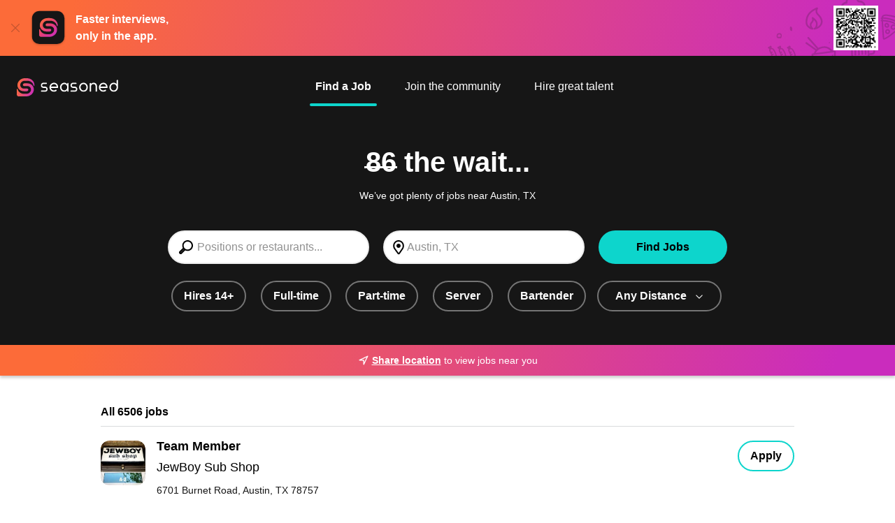

--- FILE ---
content_type: text/html;charset=utf-8
request_url: https://www.seasoned.co/jobs/all_restaurant-jobs_in-slidell-la
body_size: 14135
content:

    <!DOCTYPE html>
    <html lang="en">
      <head>
        <meta name="viewport" content="width=device-width, initial-scale=1" />
        <meta
          name="description"
          content="Apply for All Restaurant jobs near Austin, TX. Thousands of great foodservice jobs available at seasoned.co!"
        />
        <link rel="canonical" href="https://www.seasoned.co/jobs/all_restaurant-jobs_in-austin-tx" />

        
        
            <link rel="modulepreload" as="script" crossorigin href="https://d1oulfd0tdws93.cloudfront.net/chunks/setAppwallShown.f23eb1c5.js" />
          
            <link rel="modulepreload" as="script" crossorigin href="https://d1oulfd0tdws93.cloudfront.net/chunks/index.668bdaad.js" />
          
            <link rel="modulepreload" as="script" crossorigin href="https://d1oulfd0tdws93.cloudfront.net/chunks/setBannerClosedCookie.27356614.js" />
          
            <link rel="modulepreload" as="script" crossorigin href="https://d1oulfd0tdws93.cloudfront.net/chunks/urls.ba48affb.js" />
          
            <link rel="modulepreload" as="script" crossorigin href="https://d1oulfd0tdws93.cloudfront.net/chunks/segment.d26f0c41.js" />
          
            <link rel="modulepreload" as="script" crossorigin href="https://d1oulfd0tdws93.cloudfront.net/chunks/constants.e90a1bd3.js" />
          
            <link rel="modulepreload" as="script" crossorigin href="https://d1oulfd0tdws93.cloudfront.net/chunks/tracking.0e3118ab.js" />
          
            <link rel="modulepreload" as="script" crossorigin href="https://d1oulfd0tdws93.cloudfront.net/chunks/client.c0232547.js" />
          
            <link rel="modulepreload" as="script" crossorigin href="https://d1oulfd0tdws93.cloudfront.net/chunks/tracking.a7270871.js" />
          
            <link rel="modulepreload" as="script" crossorigin href="https://d1oulfd0tdws93.cloudfront.net/chunks/tracking.34c21717.js" />
             <link rel="stylesheet" href="https://d1oulfd0tdws93.cloudfront.net/css/setAppwallShown.a2cc3fde.css" />  <link rel="stylesheet" href="https://d1oulfd0tdws93.cloudfront.net/css/constants.ebe3515b.css" /> 
        <script type="module" src="https://d1oulfd0tdws93.cloudfront.net/job/searchmain.0e56ffc9.js"></script>
       
        
        

        <link rel="shortcut icon" type="image/png" href="https://www.seasoned.co/favicon.png" />
        <title>All restaurant jobs near Austin, TX @ Seasoned</title>
      </head>
      <body class="js-search has-other-focus has-more-results">
        <svg xmlns="http://www.w3.org/2000/svg" class="hidden"><symbol
  id="icon-bolt"
  viewBox="0 0 24 24"
>
  <path d="M15.92 1.66001C15.5502 1.47222 15.1311 1.40407 14.7208 1.46499C14.3105 1.5259 13.9293 1.71287 13.63 2.00001L4.83 10.3C4.56179 10.553 4.36872 10.8752 4.27213 11.231C4.17553 11.5868 4.17917 11.9624 4.28264 12.3163C4.38612 12.6701 4.58539 12.9885 4.85846 13.2362C5.13152 13.484 5.46775 13.6514 5.83 13.72L8.17 14.17L7 19.37C6.90216 19.7885 6.94175 20.2274 7.11288 20.6217C7.28402 21.0159 7.57761 21.3445 7.95016 21.5589C8.3227 21.7732 8.75437 21.8618 9.18122 21.8116C9.60807 21.7614 10.0074 21.575 10.32 21.28L19.1 13C19.3682 12.747 19.5613 12.4249 19.6579 12.069C19.7545 11.7132 19.7508 11.3376 19.6474 10.9838C19.5439 10.6299 19.3446 10.3115 19.0715 10.0638C18.7985 9.81606 18.4622 9.64864 18.1 9.58001L16.17 9.18001L17 3.71001C17.055 3.29848 16.9806 2.88002 16.7871 2.51268C16.5936 2.14534 16.2905 1.84734 15.92 1.66001ZM17.73 11.58L8.93 19.81L10.35 13.58C10.3811 13.4495 10.3856 13.3141 10.3633 13.1818C10.3409 13.0495 10.2922 12.9231 10.22 12.81C10.1458 12.6955 10.049 12.5974 9.93549 12.5218C9.82199 12.4461 9.69421 12.3945 9.56 12.37L6.2 11.74L15 3.43001L14.11 9.85001C14.0656 10.1054 14.1221 10.3681 14.2676 10.5826C14.4131 10.7972 14.6363 10.9468 14.89 11L17.73 11.58Z" fill="currentColor"/>
</symbol><symbol
  id="icon-chevron_right"
  viewBox="0 0 24 24"
>
  <path d="M7.04999 21.19C7.14261 21.2845 7.25305 21.3597 7.37493 21.4112C7.4968 21.4627 7.62769 21.4895 7.75999 21.49C8.02376 21.4862 8.27536 21.3784 8.45999 21.19L17 12.71C17.0937 12.617 17.1681 12.5064 17.2189 12.3846C17.2697 12.2627 17.2958 12.132 17.2958 12C17.2958 11.868 17.2697 11.7373 17.2189 11.6154C17.1681 11.4936 17.0937 11.383 17 11.29L8.45999 2.81001C8.26869 2.64618 8.02262 2.56057 7.77094 2.5703C7.51926 2.58002 7.28052 2.68435 7.10243 2.86244C6.92434 3.04054 6.82 3.27928 6.81028 3.53095C6.80056 3.78263 6.88617 4.02871 7.04999 4.22001L14.83 12L7.04999 19.78C6.86374 19.9674 6.7592 20.2208 6.7592 20.485C6.7592 20.7492 6.86374 21.0026 7.04999 21.19Z" fill="currentColor"/>
</symbol><symbol
  id="icon-clock"
  viewBox="0 0 24 24"
>
  <path d="M12 1C9.82441 1 7.69767 1.64514 5.88873 2.85383C4.07979 4.06253 2.66989 5.78049 1.83733 7.79048C1.00477 9.80047 0.786929 12.0122 1.21137 14.146C1.6358 16.2798 2.68345 18.2398 4.22183 19.7782C5.76021 21.3166 7.72022 22.3642 9.85401 22.7886C11.9878 23.2131 14.1995 22.9952 16.2095 22.1627C18.2195 21.3301 19.9375 19.9202 21.1462 18.1113C22.3549 16.3023 23 14.1756 23 12C23 9.08262 21.8411 6.28473 19.7782 4.22183C17.7153 2.15893 14.9174 1 12 1ZM12 21C10.22 21 8.47992 20.4722 6.99987 19.4832C5.51983 18.4943 4.36628 17.0887 3.68509 15.4442C3.0039 13.7996 2.82567 11.99 3.17294 10.2442C3.5202 8.49836 4.37737 6.89471 5.63604 5.63604C6.89472 4.37737 8.49836 3.5202 10.2442 3.17293C11.99 2.82567 13.7996 3.0039 15.4442 3.68508C17.0887 4.36627 18.4943 5.51983 19.4832 6.99987C20.4722 8.47991 21 10.22 21 12C21 14.3869 20.0518 16.6761 18.364 18.364C16.6761 20.0518 14.387 21 12 21Z" fill="currentColor"/>
<path d="M17 11H13V7C13 6.73478 12.8946 6.48043 12.7071 6.29289C12.5196 6.10536 12.2652 6 12 6C11.7348 6 11.4804 6.10536 11.2929 6.29289C11.1054 6.48043 11 6.73478 11 7V12C11 12.2652 11.1054 12.5196 11.2929 12.7071C11.4804 12.8946 11.7348 13 12 13H17C17.2652 13 17.5196 12.8946 17.7071 12.7071C17.8946 12.5196 18 12.2652 18 12C18 11.7348 17.8946 11.4804 17.7071 11.2929C17.5196 11.1054 17.2652 11 17 11Z" fill="currentColor"/>
</symbol><symbol
  id="icon-close"
  viewBox="0 0 24 24"
>
  <path d="M3.63001 20.37C3.81737 20.5562 4.07082 20.6608 4.33501 20.6608C4.59919 20.6608 4.85265 20.5562 5.04001 20.37L12.04 13.37L19.04 20.37C19.2274 20.5562 19.4808 20.6608 19.745 20.6608C20.0092 20.6608 20.2626 20.5562 20.45 20.37C20.6363 20.1826 20.7408 19.9292 20.7408 19.665C20.7408 19.4008 20.6363 19.1473 20.45 18.96L13.45 11.96L20.45 4.95999C20.5748 4.76188 20.626 4.52628 20.5949 4.29424C20.5638 4.0622 20.4523 3.84843 20.2798 3.69018C20.1072 3.53193 19.8846 3.43923 19.6508 3.42823C19.4169 3.41723 19.1866 3.48863 19 3.62999L12 10.63L5.00001 3.62999C4.80896 3.51685 4.5857 3.4705 4.36541 3.49826C4.14512 3.52602 3.94033 3.62631 3.78333 3.78331C3.62633 3.94031 3.52604 4.1451 3.49828 4.36539C3.47052 4.58568 3.51687 4.80894 3.63001 4.99999L10.63 12L3.63001 19C3.45563 19.1854 3.35855 19.4304 3.35855 19.685C3.35855 19.9396 3.45563 20.1845 3.63001 20.37Z" fill="currentColor"/>
</symbol><symbol
  id="icon-location"
  viewBox="0 0 24 24"
>
  <path d="M12.76 2.00001C12.2312 1.95003 11.6988 1.95003 11.17 2.00001C9.84932 2.13438 8.58624 2.60967 7.5046 3.37927C6.42295 4.14887 5.55988 5.18636 5 6.39001C4.37311 7.66214 4.08947 9.07598 4.17717 10.4915C4.26487 11.907 4.72087 13.275 5.5 14.46L10.6 21.46C10.7862 21.7116 11.029 21.916 11.3086 22.0566C11.5882 22.1973 11.897 22.2704 12.21 22.27C12.529 22.2663 12.8426 22.1863 13.1244 22.0367C13.4062 21.887 13.6481 21.6722 13.83 21.41L18.66 14.41C19.389 13.2137 19.801 11.8513 19.8569 10.4515C19.9129 9.05168 19.6111 7.66071 18.98 6.41001C18.4129 5.19998 17.5417 4.15766 16.4516 3.38474C15.3614 2.61183 14.0895 2.13473 12.76 2.00001ZM17 13.29L12.2 20.29L7.11 13.35C6.52638 12.4535 6.18627 11.4205 6.12315 10.3527C6.06003 9.28486 6.27606 8.21899 6.75 7.26001C7.15995 6.35836 7.8017 5.58158 8.60981 5.00888C9.41791 4.43618 10.3635 4.08805 11.35 4.00001C11.759 3.96001 12.171 3.96001 12.58 4.00001C13.5641 4.08684 14.5084 4.42975 15.3189 4.99465C16.1294 5.55955 16.7779 6.32676 17.2 7.22001C17.6864 8.16506 17.9233 9.21869 17.8883 10.281C17.8533 11.3433 17.5475 12.379 17 13.29Z" fill="currentColor"/>
<path d="M12 13C13.6569 13 15 11.6569 15 10C15 8.34315 13.6569 7 12 7C10.3431 7 9 8.34315 9 10C9 11.6569 10.3431 13 12 13Z" fill="currentColor"/>
</symbol><symbol
  id="icon-location_2"
  viewBox="0 0 24 24"
>
  <path d="M20.33 2.32999L11.23 6.82999L2.81 10.64C2.60567 10.7323 2.43828 10.8906 2.33472 11.0894C2.23116 11.2883 2.19744 11.5162 2.23897 11.7365C2.2805 11.9569 2.39487 12.1569 2.56372 12.3044C2.73256 12.4519 2.94609 12.5384 3.17 12.55L11 13L11.44 20.84C11.4516 21.0632 11.5377 21.2762 11.6846 21.4447C11.8314 21.6133 12.0305 21.7278 12.25 21.77H12.44C12.6313 21.7705 12.8187 21.7161 12.9799 21.6133C13.1412 21.5105 13.2697 21.3636 13.35 21.19L17.14 12.8L21.66 3.66999C21.7529 3.48248 21.7846 3.27056 21.7507 3.06406C21.7168 2.85757 21.619 2.66691 21.4711 2.51894C21.3231 2.37097 21.1324 2.27315 20.9259 2.23925C20.7194 2.20535 20.5075 2.23709 20.32 2.32999H20.33ZM15.33 11.94L13.2 16.65L13 12C13 11.7348 12.8946 11.4804 12.7071 11.2929C12.5196 11.1053 12.2652 11 12 11L7.34 10.74L12.08 8.59999L18.56 5.38999L15.33 11.94Z" fill="currentColor"/>
</symbol><symbol
  id="icon-store"
  viewBox="0 0 24 24"
>
  <path d="M22.989 8.71662C22.9575 8.78562 22.8307 9.01512 22.5367 9.01512H19.8367L18.2182 4.96662H20.2882L22.9057 8.13987C23.1157 8.37987 23.0227 8.64162 22.989 8.71662ZM20.061 23.0401H15.9862V15.5049C15.9862 15.2401 15.771 15.0249 15.5062 15.0249H8.49521C8.23046 15.0249 8.01521 15.2401 8.01521 15.5049V23.0401H3.94046V9.97512H20.061V23.0401ZM8.97446 23.0401V15.9849H15.0255V23.0401H8.97446ZM1.01096 8.71587C0.977956 8.64162 0.883456 8.37987 1.09421 8.13987L1.10471 8.12937L3.71171 4.96737H5.78171L4.16171 9.01587H1.46246C1.16771 9.01587 1.04246 8.78637 1.01021 8.71662L1.01096 8.71587ZM15.8992 9.01512L15.09 4.96662H17.184L18.8025 9.01512H15.8992ZM12.48 4.96737H14.1112L14.9205 9.01587H12.4807L12.48 4.96737ZM5.19596 9.01512L6.81596 4.96662H8.90996L8.10071 9.01512H5.19596ZM9.08021 9.01512L9.88946 4.96662H11.5207V9.01512H9.08021ZM20.0332 0.96012V4.00737H3.96596V0.96012H20.0332ZM23.637 7.51812L20.994 4.31487V0.48087C20.994 0.21612 20.7802 0.000869751 20.514 0.000869751H3.48596C3.22121 0.000869751 3.00596 0.21612 3.00596 0.48087V4.31487L0.368956 7.51362C-0.0202939 7.95912 -0.108044 8.57187 0.135706 9.11187C0.376456 9.64437 0.885706 9.97587 1.46321 9.97587H2.97971V23.5209C2.97971 23.7856 3.19346 24.0009 3.45971 24.0009H20.5402C20.805 24.0009 21.0202 23.7856 21.0202 23.5209V9.97587H22.5367C23.1142 9.97587 23.6227 9.64437 23.8635 9.11262C24.1095 8.56812 24.0187 7.95237 23.6355 7.51812H23.637Z" fill="currentColor"/>
</symbol><symbol
  id="icon-chevron_up"
  viewBox="0 0 24 24"
>
  <path d="M21.19 15.54L12.71 7.05001C12.617 6.95628 12.5064 6.88189 12.3846 6.83112C12.2627 6.78035 12.132 6.75421 12 6.75421C11.868 6.75421 11.7373 6.78035 11.6154 6.83112C11.4936 6.88189 11.383 6.95628 11.29 7.05001L2.81 15.54C2.6164 15.727 2.505 15.9832 2.50031 16.2523C2.49562 16.5214 2.59803 16.7814 2.78501 16.975C2.97198 17.1686 3.22821 17.28 3.49733 17.2847C3.76644 17.2894 4.0264 17.187 4.22 17L12 9.17001L19.78 17C19.9674 17.1863 20.2208 17.2908 20.485 17.2908C20.7492 17.2908 21.0026 17.1863 21.19 17C21.2899 16.9065 21.3696 16.7934 21.424 16.6678C21.4785 16.5423 21.5066 16.4069 21.5066 16.27C21.5066 16.1331 21.4785 15.9977 21.424 15.8722C21.3696 15.7466 21.2899 15.6335 21.19 15.54Z" fill="currentColor"/>
</symbol><symbol
  id="icon-chevron_down"
  viewBox="0 0 24 24"
>
  <path d="M21.19 7.05001C21.0026 6.86376 20.7492 6.75922 20.485 6.75922C20.2208 6.75922 19.9674 6.86376 19.78 7.05001L12 14.83L4.22 7.05001C4.0287 6.88618 3.78262 6.80058 3.53095 6.8103C3.27927 6.82002 3.04053 6.92435 2.86244 7.10245C2.68434 7.28054 2.58001 7.51928 2.57029 7.77096C2.56057 8.02263 2.64617 8.26871 2.81 8.46001L11.29 17C11.383 17.0937 11.4936 17.1681 11.6154 17.2189C11.7373 17.2697 11.868 17.2958 12 17.2958C12.132 17.2958 12.2627 17.2697 12.3846 17.2189C12.5064 17.1681 12.617 17.0937 12.71 17L21.19 8.51001C21.2899 8.41647 21.3696 8.30342 21.424 8.17785C21.4785 8.05228 21.5066 7.91687 21.5066 7.78001C21.5066 7.64314 21.4785 7.50774 21.424 7.38217C21.3696 7.2566 21.2899 7.14355 21.19 7.05001Z" fill="currentColor"/>
</symbol></svg>
        
  <div class="h-20 c-app-download-banner items-center relative flex">
  <a class="js-banner-close-button" href=""><img class="mr-3.5 ml-4 opacity-25" src=https://d1oulfd0tdws93.cloudfront.net/img/ic-close.9999c51772ef7e7fbea42c3615a56346.svg alt="Close Icon"></img></a>
  <img class="h-13.5 mr-3 w-13.5" src=https://d1oulfd0tdws93.cloudfront.net/img/Icon_Member-App.71e4d0a37ae599db589d62a402265c5b.svg alt="Seasoned App Logo"></img>
  <p class="font-bold mt-0 text-white text-base mb-0 w-39">Faster interviews, only in the app.</p>
  <div class="h-20 top-0 right-0 w-57 absolute" style="background-image: url('https://d1oulfd0tdws93.cloudfront.net/img/ic-app-download-banner.71b8da52e00ff38475a24be043809cbc.svg');"><img class="h-16 top-2 right-6 absolute" src="https://d1oulfd0tdws93.cloudfront.net/img/ic-banner-qr.61482f60bcf7ee43ca02ee3466e5f5de.png" alt="Download the App"></img></div>
  </div>
        
    <header
      class="bg-darkest-gray flex h-4.625rem p-6 pb-2 js-header justify-between lg:h-6.125rem lg:justify-center"
    >
      <a
        class="lg:fixed lg:left-6 lg:top-28 z-4 qa-logo-anchor header-logo search-page"
        href="https://www.seasoned.co"
      >
        <img
          class="max-w-none h-1.625rem qa-header__logo"
          src="https://d1oulfd0tdws93.cloudfront.net/img/ic-seasoned-logo-search.db6275dd470f4b5f30b7daf2c60bcaa3.svg"
          alt="Seasoned logo"
        />
      </a>
      <nav class="flex flex-col md:ml-20">
        <ul
          id="mobile-nav"
          class="rounded-sm text-right p-8 top-12 right-0 z-4 hidden absolute justify-end lg:flex lg:text-right lg:p-0 lg:static lg:justify-center"
        >
          
          
    <li class="lg:mr-8">
      <a
        class="hover:after:translate-0%-150 after:content-DEFAULT after:block after:absolute after:right-0 after:bottom-0 after:left-0 after:w-full after:bg-secondary after:h-1 after:rounded-2xl p-2 h-12 text-white truncate inline-block relative transition-colors duration-300 after:tform after:translate-0%-150 font-700 qa-nav-link"
        href="/jobs?search_type=find_jobs"
      >
        Find a Job
      </a>
    </li>
  
          
    <li class="lg:mr-8">
      <a
        class="hover:after:translate-0%-150 after:content-DEFAULT after:block after:absolute after:right-0 after:bottom-0 after:left-0 after:w-full after:bg-secondary after:h-1 after:rounded-2xl p-2 h-12 text-white truncate inline-block relative transition-colors duration-300 after:tform after:translate-$105%-150 font-400 qa-nav-link"
        href="https://www.seasoned.co/community.html"
      >
        Join the community
      </a>
    </li>
  
    <li class="lg:mr-8">
      <a
        class="hover:after:translate-0%-150 after:content-DEFAULT after:block after:absolute after:right-0 after:bottom-0 after:left-0 after:w-full after:bg-secondary after:h-1 after:rounded-2xl p-2 h-12 text-white truncate inline-block relative transition-colors duration-300 after:tform after:translate-$105%-150 font-400 qa-nav-link"
        href="https://www.seasoned.co/hiring-features.html"
      >
        Hire great talent
      </a>
    </li>
  
        </ul>
      </nav>
    </header>
  
        
        
    <h1
      class="bg-darkest-gray m-0 text-white text-center p-0 px-8 pt-6 pb-2 text-4xl qa-search-page-title"
    >
      
        <span
          class="relative before:bg-white before:h-0.75 before:text-white before:top-7 before:-left-0.5 before:w-13/12 before:absolute before:content-DEFAULT"
          >86</span
        >
        the wait...
      
    </h1>
    <p class="bg-darkest-gray m-0 text-white text-center text-sm p-0 px-8 pb-4">We’ve got plenty of jobs near Austin, TX</p>
  
        
    <div class="js-search-sticky-detector"></div>
    <section class="search-form-component">
      <div class="px-6 flex justify-end">
        <button class="c-search-cancel js-search__cancel qa-cancel-search-criteria-button">
          Cancel
        </button>
      </div>
      <div
        class="mx-auto p-4 max-w-208 lg:flex lg:items-center lg:justify-between c-search-inputs js-search-inputs"
      >
        <form
          action="/jobs"
          method="POST"
          id="job-search-form"
          class="lg:w-72 js-search-inputs__form"
        >
          <fieldset>
            <input
              class="c-search-input js-search-input qa-jobs-search-input"
              name="search_text"
              type="text"
              placeholder="Positions or restaurants..."
              autocomplete="off"
              value=""
              data-list="#job-titles-data"
            />
            <datalist id="job-titles-data">
               <option value="Administrative">Administrative</option>  <option value="Assistant Manager">Assistant Manager</option>  <option value="Baker">Baker</option>  <option value="Bar-back">Bar-back</option>  <option value="Barista">Barista</option>  <option value="Bartender">Bartender</option>  <option value="Busser">Busser</option>  <option value="Butcher">Butcher</option>  <option value="Cashier">Cashier</option>  <option value="Catering &amp; Events">Catering &amp; Events</option>  <option value="Chef">Chef</option>  <option value="Cook">Cook</option>  <option value="Crew">Crew</option>  <option value="Dishwasher">Dishwasher</option>  <option value="Driver">Driver</option>  <option value="Drive-Thru">Drive-Thru</option>  <option value="General Manager">General Manager</option>  <option value="Guest Services">Guest Services</option>  <option value="Host">Host</option>  <option value="Line Cook">Line Cook</option>  <option value="Manager">Manager</option>  <option value="Pastry Chef">Pastry Chef</option>  <option value="Prep Cook">Prep Cook</option>  <option value="Runner/Expo">Runner/Expo</option>  <option value="Security">Security</option>  <option value="Server">Server</option>  <option value="Sommelier">Sommelier</option>  <option value="Sous Chef">Sous Chef</option>  <option value="Supervisor">Supervisor</option>  <option value="Team Member">Team Member</option>  <option value="Trainer">Trainer</option> 
            </datalist>
            <input class="js-city-input" type="hidden" name="city" value="Austin" />
            <input class="js-state-input" type="hidden" name="state" value="TX" />
            <input class="js-lat-input" type="hidden" name="lat" value="30.271129" />
            <input class="js-lng-input" type="hidden" name="lng" value="-97.743699" />
            <input
              class="js-coordinates-input"
              type="hidden"
              name="coordinates"
              value=""
            />
            <input class="js-min-age-input" type="hidden" name="minAge" value="false" />
            <input class="js-full-time-input" type="hidden" name="fullTime" value="false" />
            <input class="js-part-time-input" type="hidden" name="partTime" value="false" />
            <input
              class="js-distance-input"
              type="hidden"
              name="distance"
              value="false"
            />
          </fieldset>
        </form>
        <input
          class="c-search-location js-search__location qa-jobs-search-search-location"
          name="location"
          type="text"
          value="Austin, TX"
          placeholder="City or Zip"
        />
        <button class="c-search-submit btn js-search-button" type="submit" form="job-search-form">
          Find Jobs
        </button>
      </div>
    </section>
  
        
    <div
      class="bg-darkest-gray flex p-0 pb-12 whitespace-nowrap overflow-x-scroll no-scrollbar js-search__category-pills__container"
    >
      <div class="flex flex-row mr-auto ml-5 w-200 lg:ml-auto">
        
      <a
        class="mr-4 mx-auto  js-min-age-pill"
        href="/jobs/all_restaurant_for-14-year-olds-jobs_in-austin-tx?lat=30.271129&amp;lng=-97.743699"
      >
        <div
          class="btn btn-secondary-white-outline border-dark-gray hover:border-secondary "
        >
          Hires 14+
        </div>
      </a>
    
      <a class="mx-auto mr-4 js-full-time-pill" href="/jobs/all_restaurant_full-time-jobs_in-austin-tx?lat=30.271129&amp;lng=-97.743699">
        <div
          class="btn btn-secondary-white-outline border-dark-gray hover:border-secondary "
        >
          Full-time
        </div>
      </a>
    
      <a class="mx-auto mr-4 js-part-time-pill" href="/jobs/all_restaurant_part-time-jobs_in-austin-tx?lat=30.271129&amp;lng=-97.743699">
        <div
          class="btn btn-secondary-white-outline border-dark-gray hover:border-secondary "
        >
          Part-time
        </div>
      </a>
    
      <a class="mr-4 mx-auto  js-server-pill" href="/jobs/all_server-jobs_in-austin-tx?lat=30.271129&amp;lng=-97.743699">
        <div
          class="btn btn-secondary-white-outline border-dark-gray hover:border-secondary "
        >
          Server
        </div>
      </a>
    
      <a
        class="mr-4 mx-auto  js-bartender-pill"
        href="/jobs/all_bartender-jobs_in-austin-tx?lat=30.271129&amp;lng=-97.743699"
      >
        <div
          class="btn btn-secondary-white-outline border-dark-gray hover:border-secondary "
        >
          Bartender
        </div>
      </a>
     <div class="js-distance-container-dropdown mr-2">
    <a class="mr-4 mx-auto js-distance-pill" href="#">
      <div
        class="btn btn-gray-white-outline w-full hover:bg-secondary hover:border-secondary border-dark-gray js-distance-style "
      >
        Any Distance
        <span class="ml-3 mt-0.5 tform js-distance-chevron">
          <svg
    role="img"
    aria-labelledby="icon-chevron_down-title"
    class="w-3 h-3 "
  >
    <title id="icon-chevron_down-title">icon-chevron_down</title>
    <use href="#icon-chevron_down"></use>
  </svg>
        </span>
      </div>
    </a>
    <ul
      class="hidden absolute bg-white z-2 flex flex-col rounded-xl items-start pt-0 px-0 pb-2 mt-4 min-w-44 max-w-44 js-distance-dropdown"
      style="box-shadow: 0 0.25rem 0.75rem rgba(0, 0, 0, 0.15);"
    >
      <a
        class="hover:bg-secondary hover:font-bold w-full"
        style="border-radius: 0.75rem 0.75rem 0 0"
        href=/jobs/all_restaurant-jobs_in-austin-tx?lat=30.271129&amp;lng=-97.743699
        data-distance="null"
      >
        <li
          class="flex flex-row items-center py-3 px-4 gap-2.5 text-black font-bold"
        >
          Any Distance
        </li>
      </a>
      <a
        class="hover:bg-secondary hover:font-bold w-full"
        href=/jobs/all_restaurant_within-5-miles-jobs_in-austin-tx?lat=&amp;lng=
        data-distance="5"
      >
        <li
          class="flex flex-row items-center py-3 px-4 gap-2.5 text-black "
        >
          Within 5 miles
        </li>
      </a>
      <a
        class="hover:bg-secondary hover:font-bold w-full"
        href=/jobs/all_restaurant_within-10-miles-jobs_in-austin-tx?lat=&amp;lng=
        data-distance="10"
      >
        <li
          class="flex flex-row items-center py-3 px-4 gap-2.5 text-black "
        >
          Within 10 miles
        </li>
      </a>
      <a
        class="hover:bg-secondary hover:font-bold w-full"
        href=/jobs/all_restaurant_within-15-miles-jobs_in-austin-tx?lat=&amp;lng=
        data-distance="15"
      >
        <li
          class="flex flex-row items-center py-3 px-4 gap-2.5 text-black "
        >
          Within 15 miles
        </li>
      </a>
      <a
        class="hover:bg-secondary hover:font-bold w-full"
        href=/jobs/all_restaurant_within-20-miles-jobs_in-austin-tx?lat=&amp;lng=
        data-distance="20"
      >
        <li
          class="flex flex-row items-center py-3 px-4 gap-2.5 text-black "
        >
          Within 20 miles
        </li>
      </a>
    </ul>
  </div>
      </div>
    </div>
  
        
  <div class="c-request-location js-request-location">
        <button class="flex items-center justify-center font-700 underline mr-1 js-request-location__cta">
          <svg
    role="img"
    aria-labelledby="icon-location_2-title"
    class="h-4 w-4 mr-1"
  >
    <title id="icon-location_2-title">icon-location_2</title>
    <use href="#icon-location_2"></use>
  </svg>
          Share location
        </button>
        to view jobs near you
      </div>
    </div>
  </div>

        
         <section class="mx-auto m-0 max-w-260 p-0 no-underline">
    <h3 class="m-0 mx-6 mt-10 text-normal mb-2 qa-total-jobs js-total-jobs">All 6506 jobs</h3>
    <ul
      class="border-solid border-light-gray list-none border-t-1 m-0 mx-6 p-0 js-search-results__list"
    >
      
      
        
    <li
      class="border-solid border-light-gray flex list-none border-b-1 m-0 my-2 text-xs p-0 justify-between qa-job-container"
      
  data-page_start data-page_position="1"
  data-location="jobsearch" data-job_guid="afbe89c1-837d-40c3-8e8f-95d8057520dd" data-job_name="Team Member"
  data-store_guid="e6f69b28-cc5f-4f5f-9ee8-23d49cdb9cc5" data-store_name="JewBoy Sub Shop"
  data-has_logo

    >
      <a
        class="flex flex-grow m-0"
        href="/job/team-member-jewboy-sub-shop-austin-tx_afbe89c1-837d-40c3-8e8f-95d8057520dd"
        data-event=view_job_clicked
      >
        <div
          class="bg-dark-gray rounded-xl flex h-16 m-4 mt-3 ml-0 min-w-16 w-16 items-center justify-center overflow-hidden  qa-store-logo-container"
        >
          <img
        class="w-16 h-16 rounded-xl max-w-full max-h-full flex-shrink-0 qa-store-logo-image"
        src="https://s3.amazonaws.com/bf-logos-prod/e6f69b28-cc5f-4f5f-9ee8-23d49cdb9cc5?updated=1643142156800"
        alt="JewBoy Sub Shop logo"
      />
        </div>
        <div class="flex flex-col m-0 mt-2 mr-4 items-start lg:mt-3">
          <address class="inline-block">
            <h2 class="mb-2 qa-job-name">Team Member</h2>
            <h2 class="font-normal text-normal mb-2 leading-relaxed qa-store-name">
              JewBoy Sub Shop
            </h2>
            <span class="-mr-22 text-darkest-gray text-sm mb-2 block qa-store-address">
              6701 Burnet Road, Austin,
              TX 78757
            </span>
          </address>
          
          <div class="flex flex-row flex-wrap m-0 mb-2 gap-2">
            
            
            
          </div>
          <div class="text-darkest-gray mb-4"></div>
        </div>
      </a>
      <div class="flex flex-col text-right py-3 justify-between">
        
        <a
          class="btn btn-secondary-outline "
          href="/job/team-member-jewboy-sub-shop-austin-tx_afbe89c1-837d-40c3-8e8f-95d8057520dd/apply"
          onclick=""
          rel="noreferrer"
          data-event=apply_button_clicked
          data-location=jobsearch
          data-job_name=Team Member
          data-job_guid=afbe89c1-837d-40c3-8e8f-95d8057520dd
          data-store_guid=undefined
          data-store_name=JewBoy Sub Shop
          data-has_logo
        >
          <span class="outline-none" tabindex="0">Apply</span>
        </a>
      
      </div>
    </li>
  
    <li
      class="border-solid border-light-gray flex list-none border-b-1 m-0 my-2 text-xs p-0 justify-between qa-job-container"
      
  data-page_position="2"
  data-location="jobsearch" data-job_guid="0cc7965a-635f-4c1c-9629-bb7ffbd86c4e" data-job_name="Bartender"
  data-store_guid="34956368-4b0f-4457-9c59-d3d522e74383" data-store_name="68 Degrees Kitchen"
  data-has_logo

    >
      <a
        class="flex flex-grow m-0"
        href="/job/bartender-68-degrees-kitchen-austin-tx_0cc7965a-635f-4c1c-9629-bb7ffbd86c4e"
        data-event=view_job_clicked
      >
        <div
          class="bg-dark-gray rounded-xl flex h-16 m-4 mt-3 ml-0 min-w-16 w-16 items-center justify-center overflow-hidden  qa-store-logo-container"
        >
          <img
        class="w-16 h-16 rounded-xl max-w-full max-h-full flex-shrink-0 qa-store-logo-image"
        src="https://s3.amazonaws.com/bf-logos-prod/34956368-4b0f-4457-9c59-d3d522e74383?updated=1471796212449"
        alt="68 Degrees Kitchen logo"
      />
        </div>
        <div class="flex flex-col m-0 mt-2 mr-4 items-start lg:mt-3">
          <address class="inline-block">
            <h2 class="mb-2 qa-job-name">Bartender</h2>
            <h2 class="font-normal text-normal mb-2 leading-relaxed qa-store-name">
              68 Degrees Kitchen
            </h2>
            <span class="-mr-22 text-darkest-gray text-sm mb-2 block qa-store-address">
              2401 Lake Austin Blvd, Austin,
              TX 78703
            </span>
          </address>
          
          <div class="flex flex-row flex-wrap m-0 mb-2 gap-2">
            
            
            
          </div>
          <div class="text-darkest-gray mb-4"></div>
        </div>
      </a>
      <div class="flex flex-col text-right py-3 justify-between">
        
        <a
          class="btn btn-secondary-outline "
          href="/job/bartender-68-degrees-kitchen-austin-tx_0cc7965a-635f-4c1c-9629-bb7ffbd86c4e/apply"
          onclick=""
          rel="noreferrer"
          data-event=apply_button_clicked
          data-location=jobsearch
          data-job_name=Bartender
          data-job_guid=0cc7965a-635f-4c1c-9629-bb7ffbd86c4e
          data-store_guid=undefined
          data-store_name=68 Degrees Kitchen
          data-has_logo
        >
          <span class="outline-none" tabindex="0">Apply</span>
        </a>
      
      </div>
    </li>
  
    <li
      class="border-solid border-light-gray flex list-none border-b-1 m-0 my-2 text-xs p-0 justify-between qa-job-container"
      
  data-page_position="3"
  data-location="jobsearch" data-job_guid="4a6addc5-6c27-4353-9d43-aa4e934487ea" data-job_name="Cook"
  data-store_guid="1eb3c5e3-2ebc-4ec5-ba32-b2808443c157" data-store_name="Kerbey Lane Cafe - South"
  data-has_logo

    >
      <a
        class="flex flex-grow m-0"
        href="/job/cook-kerbey-lane-cafe-south-austin-tx_4a6addc5-6c27-4353-9d43-aa4e934487ea"
        data-event=view_job_clicked
      >
        <div
          class="bg-dark-gray rounded-xl flex h-16 m-4 mt-3 ml-0 min-w-16 w-16 items-center justify-center overflow-hidden  qa-store-logo-container"
        >
          <img
        class="w-16 h-16 rounded-xl max-w-full max-h-full flex-shrink-0 qa-store-logo-image"
        src="https://s3.amazonaws.com/bf-logos-prod/1eb3c5e3-2ebc-4ec5-ba32-b2808443c157?updated=1551720653410"
        alt="Kerbey Lane Cafe - South logo"
      />
        </div>
        <div class="flex flex-col m-0 mt-2 mr-4 items-start lg:mt-3">
          <address class="inline-block">
            <h2 class="mb-2 qa-job-name">Cook</h2>
            <h2 class="font-normal text-normal mb-2 leading-relaxed qa-store-name">
              Kerbey Lane Cafe - South
            </h2>
            <span class="-mr-22 text-darkest-gray text-sm mb-2 block qa-store-address">
              3003 South Lamar Blvd, Austin,
              TX 78704
            </span>
          </address>
          
          <div class="flex flex-row flex-wrap m-0 mb-2 gap-2">
            
            
            
          </div>
          <div class="text-darkest-gray mb-4"></div>
        </div>
      </a>
      <div class="flex flex-col text-right py-3 justify-between">
        
        <a
          class="btn btn-secondary-outline "
          href="/job/cook-kerbey-lane-cafe-south-austin-tx_4a6addc5-6c27-4353-9d43-aa4e934487ea/apply"
          onclick=""
          rel="noreferrer"
          data-event=apply_button_clicked
          data-location=jobsearch
          data-job_name=Cook
          data-job_guid=4a6addc5-6c27-4353-9d43-aa4e934487ea
          data-store_guid=undefined
          data-store_name=Kerbey Lane Cafe - South
          data-has_logo
        >
          <span class="outline-none" tabindex="0">Apply</span>
        </a>
      
      </div>
    </li>
  
    <li
      class="border-solid border-light-gray flex list-none border-b-1 m-0 my-2 text-xs p-0 justify-between qa-job-container"
      
  data-page_position="4"
  data-location="jobsearch" data-job_guid="8a4a4aa9-feb5-4583-8d5f-a11e1a1da49c" data-job_name="Cook"
  data-store_guid="42ba434c-66ee-41f8-994c-0d432dc1e9ff" data-store_name="Mongers"
  data-has_logo

    >
      <a
        class="flex flex-grow m-0"
        href="/job/cook-mongers-austin-tx_8a4a4aa9-feb5-4583-8d5f-a11e1a1da49c"
        data-event=view_job_clicked
      >
        <div
          class="bg-dark-gray rounded-xl flex h-16 m-4 mt-3 ml-0 min-w-16 w-16 items-center justify-center overflow-hidden  qa-store-logo-container"
        >
          <img
        class="w-16 h-16 rounded-xl max-w-full max-h-full flex-shrink-0 qa-store-logo-image"
        src="https://s3.amazonaws.com/bf-logos-prod/42ba434c-66ee-41f8-994c-0d432dc1e9ff?updated=1556126024484"
        alt="Mongers logo"
      />
        </div>
        <div class="flex flex-col m-0 mt-2 mr-4 items-start lg:mt-3">
          <address class="inline-block">
            <h2 class="mb-2 qa-job-name">Line Cook</h2>
            <h2 class="font-normal text-normal mb-2 leading-relaxed qa-store-name">
              Mongers
            </h2>
            <span class="-mr-22 text-darkest-gray text-sm mb-2 block qa-store-address">
              4119 Guadalupe St., Austin,
              TX 78751
            </span>
          </address>
          
          <div class="flex flex-row flex-wrap m-0 mb-2 gap-2">
            
            
            
          </div>
          <div class="text-darkest-gray mb-4"></div>
        </div>
      </a>
      <div class="flex flex-col text-right py-3 justify-between">
        
        <a
          class="btn btn-secondary-outline "
          href="/job/cook-mongers-austin-tx_8a4a4aa9-feb5-4583-8d5f-a11e1a1da49c/apply"
          onclick=""
          rel="noreferrer"
          data-event=apply_button_clicked
          data-location=jobsearch
          data-job_name=Cook
          data-job_guid=8a4a4aa9-feb5-4583-8d5f-a11e1a1da49c
          data-store_guid=undefined
          data-store_name=Mongers
          data-has_logo
        >
          <span class="outline-none" tabindex="0">Apply</span>
        </a>
      
      </div>
    </li>
  
    <li
      class="border-solid border-light-gray flex list-none border-b-1 m-0 my-2 text-xs p-0 justify-between qa-job-container"
      
  data-page_position="5"
  data-location="jobsearch" data-job_guid="90c6b82d-e120-4a25-a57d-f4f2e4e02534" data-job_name="Driver"
  data-store_guid="7b0e5204-879d-490e-b53f-1cb0935ea240" data-store_name="Domino&#39;s Pizza - Austin"
  data-has_logo

    >
      <a
        class="flex flex-grow m-0"
        href="/job/driver-dominos-pizza-austin-austin-tx_90c6b82d-e120-4a25-a57d-f4f2e4e02534"
        data-event=view_job_clicked
      >
        <div
          class="bg-dark-gray rounded-xl flex h-16 m-4 mt-3 ml-0 min-w-16 w-16 items-center justify-center overflow-hidden  qa-store-logo-container"
        >
          <img
        class="w-16 h-16 rounded-xl max-w-full max-h-full flex-shrink-0 qa-store-logo-image"
        src="https://s3.amazonaws.com/bf-logos-prod/7b0e5204-879d-490e-b53f-1cb0935ea240?updated=1640644898003"
        alt="Domino&#39;s Pizza - Austin logo"
      />
        </div>
        <div class="flex flex-col m-0 mt-2 mr-4 items-start lg:mt-3">
          <address class="inline-block">
            <h2 class="mb-2 qa-job-name">Driver</h2>
            <h2 class="font-normal text-normal mb-2 leading-relaxed qa-store-name">
              Domino&#39;s Pizza - Austin
            </h2>
            <span class="-mr-22 text-darkest-gray text-sm mb-2 block qa-store-address">
              5353 U.S. 290, Austin,
              TX 78735
            </span>
          </address>
          
          <div class="flex flex-row flex-wrap m-0 mb-2 gap-2">
            
                  <div
                    class="rounded-xl font-semibold bg-secondary/20 m-0 mt-2 text-darkest-gray text-sm mr-2 py-1 px-3"
                  >
                    $8.50/hr + tips
                  </div>
                
            
            
          </div>
          <div class="text-darkest-gray mb-4"></div>
        </div>
      </a>
      <div class="flex flex-col text-right py-3 justify-between">
        
        <a
          class="btn btn-secondary-outline "
          href="/job/driver-dominos-pizza-austin-austin-tx_90c6b82d-e120-4a25-a57d-f4f2e4e02534/apply"
          onclick=""
          rel="noreferrer"
          data-event=apply_button_clicked
          data-location=jobsearch
          data-job_name=Driver
          data-job_guid=90c6b82d-e120-4a25-a57d-f4f2e4e02534
          data-store_guid=undefined
          data-store_name=Domino&#39;s Pizza - Austin
          data-has_logo
        >
          <span class="outline-none" tabindex="0">Apply</span>
        </a>
      
      </div>
    </li>
  
    <li
      class="border-solid border-light-gray flex list-none border-b-1 m-0 my-2 text-xs p-0 justify-between qa-job-container"
      
  data-page_position="6"
  data-location="jobsearch" data-job_guid="0dd1e6bd-ca4c-4c77-bf26-c42ef57c0b02" data-job_name="Line Cook"
  data-store_guid="38eacd27-07ec-45fe-85d0-ec7bb61d4534" data-store_name="11410 Century Oaks Terrace"
  data-has_logo

    >
      <a
        class="flex flex-grow m-0"
        href="/job/line-cook-11410-century-oaks-terrace-austin-tx_0dd1e6bd-ca4c-4c77-bf26-c42ef57c0b02"
        data-event=view_job_clicked
      >
        <div
          class="bg-dark-gray rounded-xl flex h-16 m-4 mt-3 ml-0 min-w-16 w-16 items-center justify-center overflow-hidden  qa-store-logo-container"
        >
          <img
        class="w-16 h-16 rounded-xl max-w-full max-h-full flex-shrink-0 qa-store-logo-image"
        src="https://s3.amazonaws.com/bf-logos-prod/38eacd27-07ec-45fe-85d0-ec7bb61d4534?updated=1634320397422"
        alt="11410 Century Oaks Terrace logo"
      />
        </div>
        <div class="flex flex-col m-0 mt-2 mr-4 items-start lg:mt-3">
          <address class="inline-block">
            <h2 class="mb-2 qa-job-name">Line Cook</h2>
            <h2 class="font-normal text-normal mb-2 leading-relaxed qa-store-name">
              11410 Century Oaks Terrace
            </h2>
            <span class="-mr-22 text-darkest-gray text-sm mb-2 block qa-store-address">
              11410 Century Oaks Terrace North Burnet, Austin,
              TX 78758
            </span>
          </address>
          
          <div class="flex flex-row flex-wrap m-0 mb-2 gap-2">
            
            
            
          </div>
          <div class="text-darkest-gray mb-4"></div>
        </div>
      </a>
      <div class="flex flex-col text-right py-3 justify-between">
        
        <a
          class="btn btn-secondary-outline "
          href="/job/line-cook-11410-century-oaks-terrace-austin-tx_0dd1e6bd-ca4c-4c77-bf26-c42ef57c0b02/apply"
          onclick=""
          rel="noreferrer"
          data-event=apply_button_clicked
          data-location=jobsearch
          data-job_name=Line Cook
          data-job_guid=0dd1e6bd-ca4c-4c77-bf26-c42ef57c0b02
          data-store_guid=undefined
          data-store_name=11410 Century Oaks Terrace
          data-has_logo
        >
          <span class="outline-none" tabindex="0">Apply</span>
        </a>
      
      </div>
    </li>
  
    <li
      class="border-solid border-light-gray flex list-none border-b-1 m-0 my-2 text-xs p-0 justify-between qa-job-container"
      
  data-page_position="7"
  data-location="jobsearch" data-job_guid="0d7c7c04-5ce6-4f20-9521-09324f2f79ba" data-job_name="Baker"
  data-store_guid="e4e71ac2-c1a4-404b-a8d7-68a9f71f7469" data-store_name="Shipley Do-Nuts"
  data-has_logo

    >
      <a
        class="flex flex-grow m-0"
        href="/job/baker-shipley-donuts-buda-tx_0d7c7c04-5ce6-4f20-9521-09324f2f79ba"
        data-event=view_job_clicked
      >
        <div
          class="bg-dark-gray rounded-xl flex h-16 m-4 mt-3 ml-0 min-w-16 w-16 items-center justify-center overflow-hidden  qa-store-logo-container"
        >
          <img
        class="w-16 h-16 rounded-xl max-w-full max-h-full flex-shrink-0 qa-store-logo-image"
        src="https://s3.amazonaws.com/bf-logos-prod/e4e71ac2-c1a4-404b-a8d7-68a9f71f7469?updated=1640294267296"
        alt="Shipley Do-Nuts logo"
      />
        </div>
        <div class="flex flex-col m-0 mt-2 mr-4 items-start lg:mt-3">
          <address class="inline-block">
            <h2 class="mb-2 qa-job-name">Baker</h2>
            <h2 class="font-normal text-normal mb-2 leading-relaxed qa-store-name">
              Shipley Do-Nuts
            </h2>
            <span class="-mr-22 text-darkest-gray text-sm mb-2 block qa-store-address">
              1245 Main Street Suite 100, Buda,
              TX 78610
            </span>
          </address>
          
          <div class="flex flex-row flex-wrap m-0 mb-2 gap-2">
            
            
            
          </div>
          <div class="text-darkest-gray mb-4"></div>
        </div>
      </a>
      <div class="flex flex-col text-right py-3 justify-between">
        
        <a
          class="btn btn-secondary-outline "
          href="/job/baker-shipley-donuts-buda-tx_0d7c7c04-5ce6-4f20-9521-09324f2f79ba/apply"
          onclick=""
          rel="noreferrer"
          data-event=apply_button_clicked
          data-location=jobsearch
          data-job_name=Baker
          data-job_guid=0d7c7c04-5ce6-4f20-9521-09324f2f79ba
          data-store_guid=undefined
          data-store_name=Shipley Do-Nuts
          data-has_logo
        >
          <span class="outline-none" tabindex="0">Apply</span>
        </a>
      
      </div>
    </li>
  
    <li
      class="border-solid border-light-gray flex list-none border-b-1 m-0 my-2 text-xs p-0 justify-between qa-job-container"
      
  data-page_position="8"
  data-location="jobsearch" data-job_guid="948ad19b-ffa3-4c47-ad6c-75ec0dcfbf4d" data-job_name="Manager"
  data-store_guid="f686e0dc-d8e5-4b5d-b262-3b24451a5dfc" data-store_name="Happy Chicks"
  data-has_logo

    >
      <a
        class="flex flex-grow m-0"
        href="/job/manager-happy-chicks-austin-tx_948ad19b-ffa3-4c47-ad6c-75ec0dcfbf4d"
        data-event=view_job_clicked
      >
        <div
          class="bg-dark-gray rounded-xl flex h-16 m-4 mt-3 ml-0 min-w-16 w-16 items-center justify-center overflow-hidden  qa-store-logo-container"
        >
          <img
        class="w-16 h-16 rounded-xl max-w-full max-h-full flex-shrink-0 qa-store-logo-image"
        src="https://s3.amazonaws.com/bf-logos-prod/f686e0dc-d8e5-4b5d-b262-3b24451a5dfc?updated=1544627300029"
        alt="Happy Chicks logo"
      />
        </div>
        <div class="flex flex-col m-0 mt-2 mr-4 items-start lg:mt-3">
          <address class="inline-block">
            <h2 class="mb-2 qa-job-name">Manager</h2>
            <h2 class="font-normal text-normal mb-2 leading-relaxed qa-store-name">
              Happy Chicks
            </h2>
            <span class="-mr-22 text-darkest-gray text-sm mb-2 block qa-store-address">
              214 E 6th St, Austin,
              TX 78701
            </span>
          </address>
          
          <div class="flex flex-row flex-wrap m-0 mb-2 gap-2">
            
            
            
          </div>
          <div class="text-darkest-gray mb-4"></div>
        </div>
      </a>
      <div class="flex flex-col text-right py-3 justify-between">
        
        <a
          class="btn btn-secondary-outline "
          href="/job/manager-happy-chicks-austin-tx_948ad19b-ffa3-4c47-ad6c-75ec0dcfbf4d/apply"
          onclick=""
          rel="noreferrer"
          data-event=apply_button_clicked
          data-location=jobsearch
          data-job_name=Manager
          data-job_guid=948ad19b-ffa3-4c47-ad6c-75ec0dcfbf4d
          data-store_guid=undefined
          data-store_name=Happy Chicks
          data-has_logo
        >
          <span class="outline-none" tabindex="0">Apply</span>
        </a>
      
      </div>
    </li>
  
    <li
      class="border-solid border-light-gray flex list-none border-b-1 m-0 my-2 text-xs p-0 justify-between qa-job-container"
      
  data-page_position="9"
  data-location="jobsearch" data-job_guid="c3cae20e-2dff-4e7b-82a0-95f512651e81" data-job_name="Cook"
  data-store_guid="9d21944a-75fd-46e5-a5b1-89c4fb9526c5" data-store_name="BurgerIM"
  data-has_logo

    >
      <a
        class="flex flex-grow m-0"
        href="/job/cook-burgerim-cedar-park-tx_c3cae20e-2dff-4e7b-82a0-95f512651e81"
        data-event=view_job_clicked
      >
        <div
          class="bg-dark-gray rounded-xl flex h-16 m-4 mt-3 ml-0 min-w-16 w-16 items-center justify-center overflow-hidden  qa-store-logo-container"
        >
          <img
        class="w-16 h-16 rounded-xl max-w-full max-h-full flex-shrink-0 qa-store-logo-image"
        src="https://s3.amazonaws.com/bf-logos-prod/9d21944a-75fd-46e5-a5b1-89c4fb9526c5?updated=1571368903212"
        alt="BurgerIM logo"
      />
        </div>
        <div class="flex flex-col m-0 mt-2 mr-4 items-start lg:mt-3">
          <address class="inline-block">
            <h2 class="mb-2 qa-job-name">Cook</h2>
            <h2 class="font-normal text-normal mb-2 leading-relaxed qa-store-name">
              BurgerIM
            </h2>
            <span class="-mr-22 text-darkest-gray text-sm mb-2 block qa-store-address">
              11066 Pecan Park Blvd, Suite 540, Cedar Park,
              TX 78613
            </span>
          </address>
          
          <div class="flex flex-row flex-wrap m-0 mb-2 gap-2">
            
            
            
          </div>
          <div class="text-darkest-gray mb-4"></div>
        </div>
      </a>
      <div class="flex flex-col text-right py-3 justify-between">
        
        <a
          class="btn btn-secondary-outline "
          href="/job/cook-burgerim-cedar-park-tx_c3cae20e-2dff-4e7b-82a0-95f512651e81/apply"
          onclick=""
          rel="noreferrer"
          data-event=apply_button_clicked
          data-location=jobsearch
          data-job_name=Cook
          data-job_guid=c3cae20e-2dff-4e7b-82a0-95f512651e81
          data-store_guid=undefined
          data-store_name=BurgerIM
          data-has_logo
        >
          <span class="outline-none" tabindex="0">Apply</span>
        </a>
      
      </div>
    </li>
  
    <li
      class="border-solid border-light-gray flex list-none border-b-1 m-0 my-2 text-xs p-0 justify-between qa-job-container"
      
  data-page_position="10"
  data-location="jobsearch" data-job_guid="56bd7c19-12e8-4c83-a239-78d2ae1fbf92" data-job_name="Server"
  data-store_guid="5e304107-78b4-402e-9b67-a5ac9617ae6f" data-store_name="Allpro Hospitality"
  data-has_logo

    >
      <a
        class="flex flex-grow m-0"
        href="/job/server-allpro-hospitality-austin-tx_56bd7c19-12e8-4c83-a239-78d2ae1fbf92"
        data-event=view_job_clicked
      >
        <div
          class="bg-dark-gray rounded-xl flex h-16 m-4 mt-3 ml-0 min-w-16 w-16 items-center justify-center overflow-hidden  qa-store-logo-container"
        >
          <img
        class="w-16 h-16 rounded-xl max-w-full max-h-full flex-shrink-0 qa-store-logo-image"
        src="https://s3.amazonaws.com/bf-logos-prod/5e304107-78b4-402e-9b67-a5ac9617ae6f?updated=1549995838754"
        alt="Allpro Hospitality logo"
      />
        </div>
        <div class="flex flex-col m-0 mt-2 mr-4 items-start lg:mt-3">
          <address class="inline-block">
            <h2 class="mb-2 qa-job-name">Server</h2>
            <h2 class="font-normal text-normal mb-2 leading-relaxed qa-store-name">
              Allpro Hospitality
            </h2>
            <span class="-mr-22 text-darkest-gray text-sm mb-2 block qa-store-address">
              2025 East 7th Street STE 107, Austin,
              TX 78702
            </span>
          </address>
          
          <div class="flex flex-row flex-wrap m-0 mb-2 gap-2">
            
            
            
          </div>
          <div class="text-darkest-gray mb-4"></div>
        </div>
      </a>
      <div class="flex flex-col text-right py-3 justify-between">
        
        <a
          class="btn btn-secondary-outline "
          href="/job/server-allpro-hospitality-austin-tx_56bd7c19-12e8-4c83-a239-78d2ae1fbf92/apply"
          onclick=""
          rel="noreferrer"
          data-event=apply_button_clicked
          data-location=jobsearch
          data-job_name=Server
          data-job_guid=56bd7c19-12e8-4c83-a239-78d2ae1fbf92
          data-store_guid=undefined
          data-store_name=Allpro Hospitality
          data-has_logo
        >
          <span class="outline-none" tabindex="0">Apply</span>
        </a>
      
      </div>
    </li>
  
    <li
      class="border-solid border-light-gray flex list-none border-b-1 m-0 my-2 text-xs p-0 justify-between qa-job-container"
      
  data-page_position="11"
  data-location="jobsearch" data-job_guid="959ac98e-e065-420d-8dc8-d4c7203ed8a1" data-job_name="Cook"
  data-store_guid="c5211a92-5b7b-42ba-948f-2b6c83d97f7c" data-store_name="Halal Bros"
  data-has_logo

    >
      <a
        class="flex flex-grow m-0"
        href="/job/cook-halal-bros-austin-tx_959ac98e-e065-420d-8dc8-d4c7203ed8a1"
        data-event=view_job_clicked
      >
        <div
          class="bg-dark-gray rounded-xl flex h-16 m-4 mt-3 ml-0 min-w-16 w-16 items-center justify-center overflow-hidden  qa-store-logo-container"
        >
          <img
        class="w-16 h-16 rounded-xl max-w-full max-h-full flex-shrink-0 qa-store-logo-image"
        src="https://s3.amazonaws.com/bf-logos-prod/c5211a92-5b7b-42ba-948f-2b6c83d97f7c?updated=1631648756367"
        alt="Halal Bros logo"
      />
        </div>
        <div class="flex flex-col m-0 mt-2 mr-4 items-start lg:mt-3">
          <address class="inline-block">
            <h2 class="mb-2 qa-job-name">Cook</h2>
            <h2 class="font-normal text-normal mb-2 leading-relaxed qa-store-name">
              Halal Bros
            </h2>
            <span class="-mr-22 text-darkest-gray text-sm mb-2 block qa-store-address">
              11521 North Farm to Market 620 Suite 1300, Austin,
              TX 78726
            </span>
          </address>
          
          <div class="flex flex-row flex-wrap m-0 mb-2 gap-2">
            
            
            
          </div>
          <div class="text-darkest-gray mb-4"></div>
        </div>
      </a>
      <div class="flex flex-col text-right py-3 justify-between">
        
        <a
          class="btn btn-secondary-outline "
          href="/job/cook-halal-bros-austin-tx_959ac98e-e065-420d-8dc8-d4c7203ed8a1/apply"
          onclick=""
          rel="noreferrer"
          data-event=apply_button_clicked
          data-location=jobsearch
          data-job_name=Cook
          data-job_guid=959ac98e-e065-420d-8dc8-d4c7203ed8a1
          data-store_guid=undefined
          data-store_name=Halal Bros
          data-has_logo
        >
          <span class="outline-none" tabindex="0">Apply</span>
        </a>
      
      </div>
    </li>
  
    <li
      class="border-solid border-light-gray flex list-none border-b-1 m-0 my-2 text-xs p-0 justify-between qa-job-container"
      
  data-page_position="12"
  data-location="jobsearch" data-job_guid="bf48e133-0c95-49ed-88e7-61609a574208" data-job_name="Host"
  data-store_guid="89df60bc-a846-4cde-afb0-ea301d9ee22a" data-store_name="Matt&#39;s El Rancho"
  data-has_logo

    >
      <a
        class="flex flex-grow m-0"
        href="/job/host-matts-el-rancho-austin-tx_bf48e133-0c95-49ed-88e7-61609a574208"
        data-event=view_job_clicked
      >
        <div
          class="bg-dark-gray rounded-xl flex h-16 m-4 mt-3 ml-0 min-w-16 w-16 items-center justify-center overflow-hidden  qa-store-logo-container"
        >
          <img
        class="w-16 h-16 rounded-xl max-w-full max-h-full flex-shrink-0 qa-store-logo-image"
        src="https://s3.amazonaws.com/bf-logos-prod/89df60bc-a846-4cde-afb0-ea301d9ee22a?updated=1623596036077"
        alt="Matt&#39;s El Rancho logo"
      />
        </div>
        <div class="flex flex-col m-0 mt-2 mr-4 items-start lg:mt-3">
          <address class="inline-block">
            <h2 class="mb-2 qa-job-name">Host</h2>
            <h2 class="font-normal text-normal mb-2 leading-relaxed qa-store-name">
              Matt&#39;s El Rancho
            </h2>
            <span class="-mr-22 text-darkest-gray text-sm mb-2 block qa-store-address">
              2613 South Lamar Boulevard South Lamar, Austin,
              TX 78704
            </span>
          </address>
          
          <div class="flex flex-row flex-wrap m-0 mb-2 gap-2">
            
            
            
          </div>
          <div class="text-darkest-gray mb-4"></div>
        </div>
      </a>
      <div class="flex flex-col text-right py-3 justify-between">
        
        <a
          class="btn btn-secondary-outline "
          href="/job/host-matts-el-rancho-austin-tx_bf48e133-0c95-49ed-88e7-61609a574208/apply"
          onclick=""
          rel="noreferrer"
          data-event=apply_button_clicked
          data-location=jobsearch
          data-job_name=Host
          data-job_guid=bf48e133-0c95-49ed-88e7-61609a574208
          data-store_guid=undefined
          data-store_name=Matt&#39;s El Rancho
          data-has_logo
        >
          <span class="outline-none" tabindex="0">Apply</span>
        </a>
      
      </div>
    </li>
  
    <li
      class="border-solid border-light-gray flex list-none border-b-1 m-0 my-2 text-xs p-0 justify-between qa-job-container"
      
  data-page_position="13"
  data-location="jobsearch" data-job_guid="c5d75b44-66e1-40b7-9559-74c1467a360b" data-job_name="Cook"
  data-store_guid="c27f67f0-de4a-42e3-a5de-4fdb5bbe5411" data-store_name="Burger King"
  data-has_logo

    >
      <a
        class="flex flex-grow m-0"
        href="/job/cook-burger-king-buda-tx_c5d75b44-66e1-40b7-9559-74c1467a360b"
        data-event=view_job_clicked
      >
        <div
          class="bg-dark-gray rounded-xl flex h-16 m-4 mt-3 ml-0 min-w-16 w-16 items-center justify-center overflow-hidden  qa-store-logo-container"
        >
          <img
        class="w-16 h-16 rounded-xl max-w-full max-h-full flex-shrink-0 qa-store-logo-image"
        src="https://s3.amazonaws.com/bf-logos-prod/c27f67f0-de4a-42e3-a5de-4fdb5bbe5411?updated=1632347840144"
        alt="Burger King logo"
      />
        </div>
        <div class="flex flex-col m-0 mt-2 mr-4 items-start lg:mt-3">
          <address class="inline-block">
            <h2 class="mb-2 qa-job-name">Cook</h2>
            <h2 class="font-normal text-normal mb-2 leading-relaxed qa-store-name">
              Burger King
            </h2>
            <span class="-mr-22 text-darkest-gray text-sm mb-2 block qa-store-address">
              15705 South Interstate 35 Frontage Road, Buda,
              TX 78610
            </span>
          </address>
          
          <div class="flex flex-row flex-wrap m-0 mb-2 gap-2">
            
            
            
          </div>
          <div class="text-darkest-gray mb-4"></div>
        </div>
      </a>
      <div class="flex flex-col text-right py-3 justify-between">
        
        <a
          class="btn btn-secondary-outline "
          href="/job/cook-burger-king-buda-tx_c5d75b44-66e1-40b7-9559-74c1467a360b/apply"
          onclick=""
          rel="noreferrer"
          data-event=apply_button_clicked
          data-location=jobsearch
          data-job_name=Cook
          data-job_guid=c5d75b44-66e1-40b7-9559-74c1467a360b
          data-store_guid=undefined
          data-store_name=Burger King
          data-has_logo
        >
          <span class="outline-none" tabindex="0">Apply</span>
        </a>
      
      </div>
    </li>
  
    <li
      class="border-solid border-light-gray flex list-none border-b-1 m-0 my-2 text-xs p-0 justify-between qa-job-container"
      
  data-page_position="14"
  data-location="jobsearch" data-job_guid="d6fe51bb-2688-4865-a9d3-65c92fff5416" data-job_name="Prep Cook"
  data-store_guid="13521cf0-75f6-47ef-9d7b-5598cb1044c6" data-store_name="Abby&#39;s Crab Shack"
  data-has_logo

    >
      <a
        class="flex flex-grow m-0"
        href="/job/prep-cook-abbys-crab-shack-austin-tx_d6fe51bb-2688-4865-a9d3-65c92fff5416"
        data-event=view_job_clicked
      >
        <div
          class="bg-dark-gray rounded-xl flex h-16 m-4 mt-3 ml-0 min-w-16 w-16 items-center justify-center overflow-hidden  qa-store-logo-container"
        >
          <img
        class="w-16 h-16 rounded-xl max-w-full max-h-full flex-shrink-0 qa-store-logo-image"
        src="https://s3.amazonaws.com/bf-logos-prod/13521cf0-75f6-47ef-9d7b-5598cb1044c6?updated=1636404914515"
        alt="Abby&#39;s Crab Shack logo"
      />
        </div>
        <div class="flex flex-col m-0 mt-2 mr-4 items-start lg:mt-3">
          <address class="inline-block">
            <h2 class="mb-2 qa-job-name">Prep Cook</h2>
            <h2 class="font-normal text-normal mb-2 leading-relaxed qa-store-name">
              Abby&#39;s Crab Shack
            </h2>
            <span class="-mr-22 text-darkest-gray text-sm mb-2 block qa-store-address">
              9900 South Interstate 35 Frontage Road Suite# M200, Austin,
              TX 78748
            </span>
          </address>
          
          <div class="flex flex-row flex-wrap m-0 mb-2 gap-2">
            
            
            
          </div>
          <div class="text-darkest-gray mb-4"></div>
        </div>
      </a>
      <div class="flex flex-col text-right py-3 justify-between">
        
        <a
          class="btn btn-secondary-outline "
          href="/job/prep-cook-abbys-crab-shack-austin-tx_d6fe51bb-2688-4865-a9d3-65c92fff5416/apply"
          onclick=""
          rel="noreferrer"
          data-event=apply_button_clicked
          data-location=jobsearch
          data-job_name=Prep Cook
          data-job_guid=d6fe51bb-2688-4865-a9d3-65c92fff5416
          data-store_guid=undefined
          data-store_name=Abby&#39;s Crab Shack
          data-has_logo
        >
          <span class="outline-none" tabindex="0">Apply</span>
        </a>
      
      </div>
    </li>
  
    <li
      class="border-solid border-light-gray flex list-none border-b-1 m-0 my-2 text-xs p-0 justify-between qa-job-container"
      
  data-page_position="15"
  data-location="jobsearch" data-job_guid="66de93bc-fe71-48fa-9e10-4f984f05708c" data-job_name="Team Member"
  data-store_guid="486c8ddb-05c5-478b-a5d3-abb78cb0c990" data-store_name="Sesame Hill"
  data-has_logo

    >
      <a
        class="flex flex-grow m-0"
        href="/job/team-member-sesame-hill-austin-tx_66de93bc-fe71-48fa-9e10-4f984f05708c"
        data-event=view_job_clicked
      >
        <div
          class="bg-dark-gray rounded-xl flex h-16 m-4 mt-3 ml-0 min-w-16 w-16 items-center justify-center overflow-hidden  qa-store-logo-container"
        >
          <img
        class="w-16 h-16 rounded-xl max-w-full max-h-full flex-shrink-0 qa-store-logo-image"
        src="https://s3.amazonaws.com/bf-logos-prod/486c8ddb-05c5-478b-a5d3-abb78cb0c990?updated=1642808490703"
        alt="Sesame Hill logo"
      />
        </div>
        <div class="flex flex-col m-0 mt-2 mr-4 items-start lg:mt-3">
          <address class="inline-block">
            <h2 class="mb-2 qa-job-name">Team Member</h2>
            <h2 class="font-normal text-normal mb-2 leading-relaxed qa-store-name">
              Sesame Hill
            </h2>
            <span class="-mr-22 text-darkest-gray text-sm mb-2 block qa-store-address">
              6156 U.S. 290 Oak Hill, Austin,
              TX 78749
            </span>
          </address>
          
          <div class="flex flex-row flex-wrap m-0 mb-2 gap-2">
            
            
            
          </div>
          <div class="text-darkest-gray mb-4"></div>
        </div>
      </a>
      <div class="flex flex-col text-right py-3 justify-between">
        
        <a
          class="btn btn-secondary-outline "
          href="/job/team-member-sesame-hill-austin-tx_66de93bc-fe71-48fa-9e10-4f984f05708c/apply"
          onclick=""
          rel="noreferrer"
          data-event=apply_button_clicked
          data-location=jobsearch
          data-job_name=Team Member
          data-job_guid=66de93bc-fe71-48fa-9e10-4f984f05708c
          data-store_guid=undefined
          data-store_name=Sesame Hill
          data-has_logo
        >
          <span class="outline-none" tabindex="0">Apply</span>
        </a>
      
      </div>
    </li>
  
    <li
      class="border-solid border-light-gray flex list-none border-b-1 m-0 my-2 text-xs p-0 justify-between qa-job-container"
      
  data-page_position="16"
  data-location="jobsearch" data-job_guid="55a9c6df-2d13-4c83-8436-0b92f54d2011" data-job_name="Manager"
  data-store_guid="a5b7034d-3471-425c-ba73-e693276933d0" data-store_name="EurAsia 3- Ramen | Sushi | Poke"
  data-has_logo

    >
      <a
        class="flex flex-grow m-0"
        href="/job/manager-eurasia-3-ramen-sushi-poke-austin-tx_55a9c6df-2d13-4c83-8436-0b92f54d2011"
        data-event=view_job_clicked
      >
        <div
          class="bg-dark-gray rounded-xl flex h-16 m-4 mt-3 ml-0 min-w-16 w-16 items-center justify-center overflow-hidden  qa-store-logo-container"
        >
          <img
        class="w-16 h-16 rounded-xl max-w-full max-h-full flex-shrink-0 qa-store-logo-image"
        src="https://s3.amazonaws.com/bf-logos-prod/a5b7034d-3471-425c-ba73-e693276933d0?updated=1642704745642"
        alt="EurAsia 3- Ramen | Sushi | Poke logo"
      />
        </div>
        <div class="flex flex-col m-0 mt-2 mr-4 items-start lg:mt-3">
          <address class="inline-block">
            <h2 class="mb-2 qa-job-name">Manager</h2>
            <h2 class="font-normal text-normal mb-2 leading-relaxed qa-store-name">
              EurAsia 3- Ramen | Sushi | Poke
            </h2>
            <span class="-mr-22 text-darkest-gray text-sm mb-2 block qa-store-address">
              5222 Burnet Road Ste 400A, Austin,
              TX 78756
            </span>
          </address>
          
          <div class="flex flex-row flex-wrap m-0 mb-2 gap-2">
            
            
            
          </div>
          <div class="text-darkest-gray mb-4"></div>
        </div>
      </a>
      <div class="flex flex-col text-right py-3 justify-between">
        
        <a
          class="btn btn-secondary-outline "
          href="/job/manager-eurasia-3-ramen-sushi-poke-austin-tx_55a9c6df-2d13-4c83-8436-0b92f54d2011/apply"
          onclick=""
          rel="noreferrer"
          data-event=apply_button_clicked
          data-location=jobsearch
          data-job_name=Manager
          data-job_guid=55a9c6df-2d13-4c83-8436-0b92f54d2011
          data-store_guid=undefined
          data-store_name=EurAsia 3- Ramen | Sushi | Poke
          data-has_logo
        >
          <span class="outline-none" tabindex="0">Apply</span>
        </a>
      
      </div>
    </li>
  
    <li
      class="border-solid border-light-gray flex list-none border-b-1 m-0 my-2 text-xs p-0 justify-between qa-job-container"
      
  data-page_position="17"
  data-location="jobsearch" data-job_guid="755d3d68-f5ee-4cf1-befa-15fc1118b752" data-job_name="Line Cook"
  data-store_guid="b6567586-1773-41c6-8083-9d17b86b9a5f" data-store_name="Shawarma Point"
  

    >
      <a
        class="flex flex-grow m-0"
        href="/job/line-cook-shawarma-point-austin-tx_755d3d68-f5ee-4cf1-befa-15fc1118b752"
        data-event=view_job_clicked
      >
        <div
          class="bg-dark-gray rounded-xl flex h-16 m-4 mt-3 ml-0 min-w-16 w-16 items-center justify-center overflow-hidden  qa-store-logo-container"
        >
          <svg
    role="img"
    aria-labelledby="icon-store-title"
    class="w-16 h-16 rounded-xl max-w-full max-h-full flex-shrink-0 p-4 text-white bg-dark-gray qa-logo-fallback"
  >
    <title id="icon-store-title">icon-store</title>
    <use href="#icon-store"></use>
  </svg>
        </div>
        <div class="flex flex-col m-0 mt-2 mr-4 items-start lg:mt-3">
          <address class="inline-block">
            <h2 class="mb-2 qa-job-name">Line Cook</h2>
            <h2 class="font-normal text-normal mb-2 leading-relaxed qa-store-name">
              Shawarma Point
            </h2>
            <span class="-mr-22 text-darkest-gray text-sm mb-2 block qa-store-address">
              1501 E 13th Street, Austin,
              TX 78702
            </span>
          </address>
          
          <div class="flex flex-row flex-wrap m-0 mb-2 gap-2">
            
            
            
         <div class="bg-lightest-gray text-darkest-gray text-sm font-semibold rounded-2xl py-1 px-3 m-0 mt-2 mr-2">Hires 16+</div> 
      
          </div>
          <div class="text-darkest-gray mb-4"></div>
        </div>
      </a>
      <div class="flex flex-col text-right py-3 justify-between">
        
        <a
          class="btn btn-secondary-outline "
          href="/job/line-cook-shawarma-point-austin-tx_755d3d68-f5ee-4cf1-befa-15fc1118b752/apply"
          onclick=""
          rel="noreferrer"
          data-event=apply_button_clicked
          data-location=jobsearch
          data-job_name=Line Cook
          data-job_guid=755d3d68-f5ee-4cf1-befa-15fc1118b752
          data-store_guid=undefined
          data-store_name=Shawarma Point
          
        >
          <span class="outline-none" tabindex="0">Apply</span>
        </a>
      
      </div>
    </li>
  
    <li
      class="border-solid border-light-gray flex list-none border-b-1 m-0 my-2 text-xs p-0 justify-between qa-job-container"
      
  data-page_position="18"
  data-location="jobsearch" data-job_guid="a6153d7b-2cbb-44b6-a4b2-507c5baf42cb" data-job_name="Runner/Expo"
  data-store_guid="bc9911e4-a5e3-4a79-af1e-7c82de0699d3" data-store_name="Vamonos"
  data-has_logo

    >
      <a
        class="flex flex-grow m-0"
        href="/job/runner%2Fexpo-vamonos-austin-tx_a6153d7b-2cbb-44b6-a4b2-507c5baf42cb"
        data-event=view_job_clicked
      >
        <div
          class="bg-dark-gray rounded-xl flex h-16 m-4 mt-3 ml-0 min-w-16 w-16 items-center justify-center overflow-hidden  qa-store-logo-container"
        >
          <img
        class="w-16 h-16 rounded-xl max-w-full max-h-full flex-shrink-0 qa-store-logo-image"
        src="https://s3.amazonaws.com/bf-logos-prod/bc9911e4-a5e3-4a79-af1e-7c82de0699d3?updated=1557504318697"
        alt="Vamonos logo"
      />
        </div>
        <div class="flex flex-col m-0 mt-2 mr-4 items-start lg:mt-3">
          <address class="inline-block">
            <h2 class="mb-2 qa-job-name">Runner/Expo</h2>
            <h2 class="font-normal text-normal mb-2 leading-relaxed qa-store-name">
              Vamonos
            </h2>
            <span class="-mr-22 text-darkest-gray text-sm mb-2 block qa-store-address">
              4807 Airport Boulevard Hyde Park, Austin,
              TX 78751
            </span>
          </address>
          
          <div class="flex flex-row flex-wrap m-0 mb-2 gap-2">
            
            
            
          </div>
          <div class="text-darkest-gray mb-4"></div>
        </div>
      </a>
      <div class="flex flex-col text-right py-3 justify-between">
        
        <a
          class="btn btn-secondary-outline "
          href="/job/runner%2Fexpo-vamonos-austin-tx_a6153d7b-2cbb-44b6-a4b2-507c5baf42cb/apply"
          onclick=""
          rel="noreferrer"
          data-event=apply_button_clicked
          data-location=jobsearch
          data-job_name=Runner/Expo
          data-job_guid=a6153d7b-2cbb-44b6-a4b2-507c5baf42cb
          data-store_guid=undefined
          data-store_name=Vamonos
          data-has_logo
        >
          <span class="outline-none" tabindex="0">Apply</span>
        </a>
      
      </div>
    </li>
  
    <li
      class="border-solid border-light-gray flex list-none border-b-1 m-0 my-2 text-xs p-0 justify-between qa-job-container"
      
  data-page_position="19"
  data-location="jobsearch" data-job_guid="ee983b3d-659d-41ef-bd68-7d6274fe1cfa" data-job_name="Cashier"
  data-store_guid="6da782f9-ea9c-4f77-b6e5-7b3a3adb3d96" data-store_name="Wholy Bagel"
  data-has_logo

    >
      <a
        class="flex flex-grow m-0"
        href="/job/cashier-wholy-bagel-austin-tx_ee983b3d-659d-41ef-bd68-7d6274fe1cfa"
        data-event=view_job_clicked
      >
        <div
          class="bg-dark-gray rounded-xl flex h-16 m-4 mt-3 ml-0 min-w-16 w-16 items-center justify-center overflow-hidden  qa-store-logo-container"
        >
          <img
        class="w-16 h-16 rounded-xl max-w-full max-h-full flex-shrink-0 qa-store-logo-image"
        src="https://s3.amazonaws.com/bf-logos-prod/6da782f9-ea9c-4f77-b6e5-7b3a3adb3d96?updated=1556134044634"
        alt="Wholy Bagel logo"
      />
        </div>
        <div class="flex flex-col m-0 mt-2 mr-4 items-start lg:mt-3">
          <address class="inline-block">
            <h2 class="mb-2 qa-job-name">Cashier</h2>
            <h2 class="font-normal text-normal mb-2 leading-relaxed qa-store-name">
              Wholy Bagel
            </h2>
            <span class="-mr-22 text-darkest-gray text-sm mb-2 block qa-store-address">
              3637 Far West Boulevard Northwest Hills, Austin,
              TX 78731
            </span>
          </address>
          
          <div class="flex flex-row flex-wrap m-0 mb-2 gap-2">
            
            
            
          </div>
          <div class="text-darkest-gray mb-4"></div>
        </div>
      </a>
      <div class="flex flex-col text-right py-3 justify-between">
        
        <a
          class="btn btn-secondary-outline "
          href="/job/cashier-wholy-bagel-austin-tx_ee983b3d-659d-41ef-bd68-7d6274fe1cfa/apply"
          onclick=""
          rel="noreferrer"
          data-event=apply_button_clicked
          data-location=jobsearch
          data-job_name=Cashier
          data-job_guid=ee983b3d-659d-41ef-bd68-7d6274fe1cfa
          data-store_guid=undefined
          data-store_name=Wholy Bagel
          data-has_logo
        >
          <span class="outline-none" tabindex="0">Apply</span>
        </a>
      
      </div>
    </li>
  
    <li
      class="border-solid border-light-gray flex list-none border-b-1 m-0 my-2 text-xs p-0 justify-between qa-job-container"
      
  data-page_position="20"
  data-location="jobsearch" data-job_guid="9d83b676-77e8-4277-a573-034f4a064f5f" data-job_name="Cashier"
  data-store_guid="92ba4e62-164b-43b2-b034-9994fc477884" data-store_name="The Kebab Shop"
  data-has_logo

    >
      <a
        class="flex flex-grow m-0"
        href="/job/cashier-the-kebab-shop-round-rock-tx_9d83b676-77e8-4277-a573-034f4a064f5f"
        data-event=view_job_clicked
      >
        <div
          class="bg-dark-gray rounded-xl flex h-16 m-4 mt-3 ml-0 min-w-16 w-16 items-center justify-center overflow-hidden  qa-store-logo-container"
        >
          <img
        class="w-16 h-16 rounded-xl max-w-full max-h-full flex-shrink-0 qa-store-logo-image"
        src="https://s3.amazonaws.com/bf-logos-prod/92ba4e62-164b-43b2-b034-9994fc477884?updated=1632937750942"
        alt="The Kebab Shop logo"
      />
        </div>
        <div class="flex flex-col m-0 mt-2 mr-4 items-start lg:mt-3">
          <address class="inline-block">
            <h2 class="mb-2 qa-job-name">Cashier</h2>
            <h2 class="font-normal text-normal mb-2 leading-relaxed qa-store-name">
              The Kebab Shop
            </h2>
            <span class="-mr-22 text-darkest-gray text-sm mb-2 block qa-store-address">
              2800 S I-35 Frontage Rd #304, Round Rock,
              TX 78681
            </span>
          </address>
          
          <div class="flex flex-row flex-wrap m-0 mb-2 gap-2">
            
            
            
          </div>
          <div class="text-darkest-gray mb-4"></div>
        </div>
      </a>
      <div class="flex flex-col text-right py-3 justify-between">
        
        <a
          class="btn btn-secondary-outline "
          href="/job/cashier-the-kebab-shop-round-rock-tx_9d83b676-77e8-4277-a573-034f4a064f5f/apply"
          onclick=""
          rel="noreferrer"
          data-event=apply_button_clicked
          data-location=jobsearch
          data-job_name=Cashier
          data-job_guid=9d83b676-77e8-4277-a573-034f4a064f5f
          data-store_guid=undefined
          data-store_name=The Kebab Shop
          data-has_logo
        >
          <span class="outline-none" tabindex="0">Apply</span>
        </a>
      
      </div>
    </li>
  
    <li
      class="border-solid border-light-gray flex list-none border-b-1 m-0 my-2 text-xs p-0 justify-between qa-job-container"
      
  data-page_position="21"
  data-location="jobsearch" data-job_guid="46c87540-f328-4971-aa5f-bb678e7a710e" data-job_name="Cook"
  data-store_guid="e47ab860-e7e6-413c-8a59-58509358a931" data-store_name="Cho Sushi Japanese Fusion"
  data-has_logo

    >
      <a
        class="flex flex-grow m-0"
        href="/job/cook-cho-sushi-japanese-fusion-austin-tx_46c87540-f328-4971-aa5f-bb678e7a710e"
        data-event=view_job_clicked
      >
        <div
          class="bg-dark-gray rounded-xl flex h-16 m-4 mt-3 ml-0 min-w-16 w-16 items-center justify-center overflow-hidden  qa-store-logo-container"
        >
          <img
        class="w-16 h-16 rounded-xl max-w-full max-h-full flex-shrink-0 qa-store-logo-image"
        src="https://s3.amazonaws.com/bf-logos-prod/e47ab860-e7e6-413c-8a59-58509358a931?updated=1632501281878"
        alt="Cho Sushi Japanese Fusion logo"
      />
        </div>
        <div class="flex flex-col m-0 mt-2 mr-4 items-start lg:mt-3">
          <address class="inline-block">
            <h2 class="mb-2 qa-job-name">Cook</h2>
            <h2 class="font-normal text-normal mb-2 leading-relaxed qa-store-name">
              Cho Sushi Japanese Fusion
            </h2>
            <span class="-mr-22 text-darkest-gray text-sm mb-2 block qa-store-address">
              4300 North Quinlan Park Road 105, Austin,
              TX 78732
            </span>
          </address>
          
          <div class="flex flex-row flex-wrap m-0 mb-2 gap-2">
            
            
            
          </div>
          <div class="text-darkest-gray mb-4"></div>
        </div>
      </a>
      <div class="flex flex-col text-right py-3 justify-between">
        
        <a
          class="btn btn-secondary-outline "
          href="/job/cook-cho-sushi-japanese-fusion-austin-tx_46c87540-f328-4971-aa5f-bb678e7a710e/apply"
          onclick=""
          rel="noreferrer"
          data-event=apply_button_clicked
          data-location=jobsearch
          data-job_name=Cook
          data-job_guid=46c87540-f328-4971-aa5f-bb678e7a710e
          data-store_guid=undefined
          data-store_name=Cho Sushi Japanese Fusion
          data-has_logo
        >
          <span class="outline-none" tabindex="0">Apply</span>
        </a>
      
      </div>
    </li>
  
    <li
      class="border-solid border-light-gray flex list-none border-b-1 m-0 my-2 text-xs p-0 justify-between qa-job-container"
      
  data-page_position="22"
  data-location="jobsearch" data-job_guid="b22318c4-0d36-4c24-8888-5cbbd2fc37a3" data-job_name="Cook"
  data-store_guid="d92b0822-65be-4bdc-9d62-9fa207b09156" data-store_name="Kemuri Tatsu-Ya"
  data-has_logo

    >
      <a
        class="flex flex-grow m-0"
        href="/job/cook-kemuri-tatsuya-austin-tx_b22318c4-0d36-4c24-8888-5cbbd2fc37a3"
        data-event=view_job_clicked
      >
        <div
          class="bg-dark-gray rounded-xl flex h-16 m-4 mt-3 ml-0 min-w-16 w-16 items-center justify-center overflow-hidden  qa-store-logo-container"
        >
          <img
        class="w-16 h-16 rounded-xl max-w-full max-h-full flex-shrink-0 qa-store-logo-image"
        src="https://s3.amazonaws.com/bf-logos-prod/d92b0822-65be-4bdc-9d62-9fa207b09156?updated=1566416724155"
        alt="Kemuri Tatsu-Ya logo"
      />
        </div>
        <div class="flex flex-col m-0 mt-2 mr-4 items-start lg:mt-3">
          <address class="inline-block">
            <h2 class="mb-2 qa-job-name">Cook</h2>
            <h2 class="font-normal text-normal mb-2 leading-relaxed qa-store-name">
              Kemuri Tatsu-Ya
            </h2>
            <span class="-mr-22 text-darkest-gray text-sm mb-2 block qa-store-address">
              2713 E 2nd St, Austin,
              TX 78702
            </span>
          </address>
          
          <div class="flex flex-row flex-wrap m-0 mb-2 gap-2">
            
            
            
          </div>
          <div class="text-darkest-gray mb-4"></div>
        </div>
      </a>
      <div class="flex flex-col text-right py-3 justify-between">
        
        <a
          class="btn btn-secondary-outline "
          href="/job/cook-kemuri-tatsuya-austin-tx_b22318c4-0d36-4c24-8888-5cbbd2fc37a3/apply"
          onclick=""
          rel="noreferrer"
          data-event=apply_button_clicked
          data-location=jobsearch
          data-job_name=Cook
          data-job_guid=b22318c4-0d36-4c24-8888-5cbbd2fc37a3
          data-store_guid=undefined
          data-store_name=Kemuri Tatsu-Ya
          data-has_logo
        >
          <span class="outline-none" tabindex="0">Apply</span>
        </a>
      
      </div>
    </li>
  
    <li
      class="border-solid border-light-gray flex list-none border-b-1 m-0 my-2 text-xs p-0 justify-between qa-job-container"
      
  data-page_position="23"
  data-location="jobsearch" data-job_guid="65333a82-c11f-4471-a304-6d8ff3bd128d" data-job_name="Bartender"
  data-store_guid="95a866cd-1ca3-49bc-870f-a97c297433e2" data-store_name="Hula Hut"
  data-has_logo

    >
      <a
        class="flex flex-grow m-0"
        href="/job/bartender-hula-hut-austin-tx_65333a82-c11f-4471-a304-6d8ff3bd128d"
        data-event=view_job_clicked
      >
        <div
          class="bg-dark-gray rounded-xl flex h-16 m-4 mt-3 ml-0 min-w-16 w-16 items-center justify-center overflow-hidden  qa-store-logo-container"
        >
          <img
        class="w-16 h-16 rounded-xl max-w-full max-h-full flex-shrink-0 qa-store-logo-image"
        src="https://s3.amazonaws.com/bf-logos-prod/95a866cd-1ca3-49bc-870f-a97c297433e2?updated=1403111509087"
        alt="Hula Hut logo"
      />
        </div>
        <div class="flex flex-col m-0 mt-2 mr-4 items-start lg:mt-3">
          <address class="inline-block">
            <h2 class="mb-2 qa-job-name">Bartender</h2>
            <h2 class="font-normal text-normal mb-2 leading-relaxed qa-store-name">
              Hula Hut
            </h2>
            <span class="-mr-22 text-darkest-gray text-sm mb-2 block qa-store-address">
              3825 Lake Austin Blvd, Austin,
              TX 78703
            </span>
          </address>
          
          <div class="flex flex-row flex-wrap m-0 mb-2 gap-2">
            
            
            
          </div>
          <div class="text-darkest-gray mb-4"></div>
        </div>
      </a>
      <div class="flex flex-col text-right py-3 justify-between">
        
        <a
          class="btn btn-secondary-outline "
          href="/job/bartender-hula-hut-austin-tx_65333a82-c11f-4471-a304-6d8ff3bd128d/apply"
          onclick=""
          rel="noreferrer"
          data-event=apply_button_clicked
          data-location=jobsearch
          data-job_name=Bartender
          data-job_guid=65333a82-c11f-4471-a304-6d8ff3bd128d
          data-store_guid=undefined
          data-store_name=Hula Hut
          data-has_logo
        >
          <span class="outline-none" tabindex="0">Apply</span>
        </a>
      
      </div>
    </li>
  
    <li
      class="border-solid border-light-gray flex list-none border-b-1 m-0 my-2 text-xs p-0 justify-between qa-job-container"
      
  data-page_position="24"
  data-location="jobsearch" data-job_guid="89bff037-b23b-4786-b1eb-6eddeb4cc364" data-job_name="General Manager"
  data-store_guid="51103e23-b0e7-4a8b-9cd2-cf23f3f9d51c" data-store_name="Papa John&#39;s - Anderson Mill"
  data-has_logo

    >
      <a
        class="flex flex-grow m-0"
        href="/job/general-manager-papa-johns-anderson-mill-austin-tx_89bff037-b23b-4786-b1eb-6eddeb4cc364"
        data-event=view_job_clicked
      >
        <div
          class="bg-dark-gray rounded-xl flex h-16 m-4 mt-3 ml-0 min-w-16 w-16 items-center justify-center overflow-hidden  qa-store-logo-container"
        >
          <img
        class="w-16 h-16 rounded-xl max-w-full max-h-full flex-shrink-0 qa-store-logo-image"
        src="https://s3.amazonaws.com/bf-logos-prod/51103e23-b0e7-4a8b-9cd2-cf23f3f9d51c?updated=1633724683584"
        alt="Papa John&#39;s - Anderson Mill logo"
      />
        </div>
        <div class="flex flex-col m-0 mt-2 mr-4 items-start lg:mt-3">
          <address class="inline-block">
            <h2 class="mb-2 qa-job-name">General Manager</h2>
            <h2 class="font-normal text-normal mb-2 leading-relaxed qa-store-name">
              Papa John&#39;s - Anderson Mill
            </h2>
            <span class="-mr-22 text-darkest-gray text-sm mb-2 block qa-store-address">
              11521 N FM 620, Austin,
              TX 78726
            </span>
          </address>
          
          <div class="flex flex-row flex-wrap m-0 mb-2 gap-2">
            
            
            
          </div>
          <div class="text-darkest-gray mb-4"></div>
        </div>
      </a>
      <div class="flex flex-col text-right py-3 justify-between">
        
        <a
          class="btn btn-secondary-outline "
          href="/job/general-manager-papa-johns-anderson-mill-austin-tx_89bff037-b23b-4786-b1eb-6eddeb4cc364/apply"
          onclick=""
          rel="noreferrer"
          data-event=apply_button_clicked
          data-location=jobsearch
          data-job_name=General Manager
          data-job_guid=89bff037-b23b-4786-b1eb-6eddeb4cc364
          data-store_guid=undefined
          data-store_name=Papa John&#39;s - Anderson Mill
          data-has_logo
        >
          <span class="outline-none" tabindex="0">Apply</span>
        </a>
      
      </div>
    </li>
  
    <li
      class="border-solid border-light-gray flex list-none border-b-1 m-0 my-2 text-xs p-0 justify-between qa-job-container"
      
  data-page_position="25"
  data-location="jobsearch" data-job_guid="badb4879-cce5-4811-8a48-7e0930e61623" data-job_name="Driver"
  data-store_guid="f9be5aec-09e5-4633-9c67-100f862ffc3c" data-store_name="Zoës Kitchen - Sunset Valley"
  data-has_logo

    >
      <a
        class="flex flex-grow m-0"
        href="/job/driver-zo%C3%ABs-kitchen-sunset-valley-austin-tx_badb4879-cce5-4811-8a48-7e0930e61623"
        data-event=view_job_clicked
      >
        <div
          class="bg-dark-gray rounded-xl flex h-16 m-4 mt-3 ml-0 min-w-16 w-16 items-center justify-center overflow-hidden  qa-store-logo-container"
        >
          <img
        class="w-16 h-16 rounded-xl max-w-full max-h-full flex-shrink-0 qa-store-logo-image"
        src="https://s3.amazonaws.com/bf-logos-prod/f9be5aec-09e5-4633-9c67-100f862ffc3c?updated=1527831446234"
        alt="Zoës Kitchen - Sunset Valley logo"
      />
        </div>
        <div class="flex flex-col m-0 mt-2 mr-4 items-start lg:mt-3">
          <address class="inline-block">
            <h2 class="mb-2 qa-job-name">Delivery Driver</h2>
            <h2 class="font-normal text-normal mb-2 leading-relaxed qa-store-name">
              Zoës Kitchen - Sunset Valley
            </h2>
            <span class="-mr-22 text-darkest-gray text-sm mb-2 block qa-store-address">
              5601 Brodie Ln Ste 1525, Austin,
              TX 78745
            </span>
          </address>
          
          <div class="flex flex-row flex-wrap m-0 mb-2 gap-2">
            
            
            
          </div>
          <div class="text-darkest-gray mb-4"></div>
        </div>
      </a>
      <div class="flex flex-col text-right py-3 justify-between">
        
        <a
          class="btn btn-secondary-outline "
          href="/job/driver-zo%C3%ABs-kitchen-sunset-valley-austin-tx_badb4879-cce5-4811-8a48-7e0930e61623/apply"
          onclick=""
          rel="noreferrer"
          data-event=apply_button_clicked
          data-location=jobsearch
          data-job_name=Driver
          data-job_guid=badb4879-cce5-4811-8a48-7e0930e61623
          data-store_guid=undefined
          data-store_name=Zoës Kitchen - Sunset Valley
          data-has_logo
        >
          <span class="outline-none" tabindex="0">Apply</span>
        </a>
      
      </div>
    </li>
  
      
    </ul>
  </section>

        <div class="flex m-4 min-h-10 items-center justify-center">
          <button
            class="btn btn-black p-0 py-1 px-8 text-sm w-36 h-8 hover:not-disabled:bg-secondary transition ease-in duration-300 js-search-results__show-more-button"
          >
            <span class="c-search-results__show-more-label qa-show-more-button">Show More</span>
            <span class="c-search-results__loading-spinner"></span>
          </button>
        </div>
        
  <footer class="js-footer footer-shadow">
    <div class="max-w-1600px">
      <div
        class="flex w-full mb-10 justify-between items-start flex-col lg:flex-row lg:justify-center"
      >
        <a
          href="https://www.seasoned.co"
          aria-current="page"
          class="h-15 mb-10 max-h-15 max-w-full min-w-15 flex h-auto"
        >
          <img
            src="https://static.seasoned.co/images/Seasoned.svg"
            alt="Seasoned icon"
            class="lg:w-7/10"
          />
        </a>
        <div class="flex flex-col lg:w-1/2 justify-around sm:flex-row">
          <nav>
            <h4>Products</h4>
            <ul>
              <li>
                <a aria-label="Find Jobs" href="https://www.seasoned.co/jobs">Find a Restaurant Job</a>
              </li>
              <li>
                <a aria-label="Get Connected" href="https://www.seasoned.co/community.html"
                  >Discover the Community</a
                >
              </li>
              <li>
                <a aria-label="Be Successful" href="https://www.seasoned.co/hiring-features.html"
                  >Hiring with Recruit</a
                >
              </li>
            </ul>
          </nav>
          <nav>
            <h4>Company</h4>
            <ul>
              <li><a aria-label="About us" href="https://www.seasoned.co/about.html">About Us</a></li>
              <li><a aria-label="Press" href="https://news.seasoned.co">News &amp; Press</a></li>
            </ul>
          </nav>
          <nav>
            <h4>Resources</h4>
            <ul>
              <li>
                <a
                  aria-label="Support"
                  href="https://support.seasoned.co"
                  target="_blank"
                  rel="noopener"
                >
                  Support
                </a>
              </li>
              <li>
                <a aria-label="Privacy Policy" href="https://www.seasoned.co/privacypolicy.html"
                  >Privacy Policy</a
                >
              </li>
              <li>
                <a aria-label="Terms of Service" href="https://www.seasoned.co/termsofservice.html"
                  >Terms of Use</a
                >
              </li>
              <li>
                <a
                  aria-label="Community Guidelines"
                  href="https://www.seasoned.co/communityguidelines.html"
                >
                  Community Guidelines
                </a>
              </li>
              <li>
                <a
                  aria-label="Site Map"
                  href="https://www.seasoned.co/restaurant-jobs/"
                  target="_blank"
                  rel="noopener"
                >
                  Site Map
                </a>
              </li>
            </ul>
          </nav>
        </div>
        <div class="social">
          <a
            rel="noopener"
            href="https://www.facebook.com/beseasoned/"
            target="_blank"
            class="social-block w-inline-block"
          >
            <img
              src="https://static.seasoned.co/images/facebook.svg"
              loading="lazy"
              alt="Facebook logo"
            />
          </a>
          <a
            rel="noopener"
            href="https://www.instagram.com/seasoned_community/"
            target="_blank"
            class="social-block w-inline-block"
          >
            <img
              src="https://static.seasoned.co/images/instagram.svg"
              loading="lazy"
              alt="Instagram logo"
            />
          </a>
          <a
            rel="noopener"
            href="https://twitter.com/beseasoned/"
            target="_blank"
            class="social-block w-inline-block"
          >
            <img
              src="https://static.seasoned.co/images/twitter.svg"
              loading="lazy"
              alt="Twitter logo"
            />
          </a>
        </div>
      </div>
      <div class="text-xs lg:text-center">
        Copyright © 2020-2026 JobGet Inc. All rights reserved.
      </div>
    </div>
  </footer>

      </body>
    </html>
  

--- FILE ---
content_type: text/javascript
request_url: https://d1oulfd0tdws93.cloudfront.net/chunks/constants.e90a1bd3.js
body_size: 3806
content:
import{ds as T,dt as S,du as I,dv as p,dw as b,dx as O,dy as N,dz as v,dA as E,dB as x,dC as C,dD as _,dE as w,dF as F}from"./setAppwallShown.f23eb1c5.js";import{A as g}from"./tracking.0e3118ab.js";const D=r=>T(r,S(void 0));var m=function(r){switch(typeof r){case"string":return r;case"boolean":return r?"true":"false";case"number":return isFinite(r)?r:"";default:return""}},$=function(r,s,l,c){return s=s||"&",l=l||"=",r===null&&(r=void 0),typeof r=="object"?Object.keys(r).map(function(u){var n=encodeURIComponent(m(u))+l;return Array.isArray(r[u])?r[u].map(function(d){return n+encodeURIComponent(m(d))}).join(s):n+encodeURIComponent(m(r[u]))}).join(s):c?encodeURIComponent(m(c))+l+encodeURIComponent(m(r)):""},k;k=$;const A=r=>D(I(r)),L={city:p,stateCode:p,neighborhood:A(p),latitude:b("Latitude",O),longitude:b("Longitude",N),postalCode:A(p)},H={...L,formattedAddress:p,addressLabel:p},B=v("RadarLocality",L),M=v("RadarFullAddress",H);v("RadarGeocodeResult",{addresses:E(C,x(B),_("RadarLocality[]",w))});const J=(r,s)=>{r.city.value=s.city,r.state.value=s.stateCode,r.lat.value=`${s.latitude}`,r.lng.value=`${s.longitude}`},P=v("RadarGeocodeAddressResult",{addresses:E(C,x(M),_("RadarFullAddress[]",w))}),U=F(P),Q=async(r,s,l)=>{const c=s.layers?Array.from(s.layers):[],u="/jobs/autocomplete",d=await(await r.fetch(u,{method:"POST",headers:{"Content-Type":"application/json"},body:JSON.stringify({...s,layers:c}),signal:l})).json(),{addresses:h}=U({addresses:d.result});return h};var R={exports:{}};(function(r){(function(){var s=function(t,e){var o=this;s.count=(s.count||0)+1,this.count=s.count,this.isOpened=!1,this.input=n(t),this.input.setAttribute("autocomplete","off"),this.input.setAttribute("aria-expanded","false"),this.input.setAttribute("aria-owns","awesomplete_list_"+this.count),this.input.setAttribute("role","combobox"),this.options=e=e||{},c(this,{minChars:2,maxItems:10,autoFirst:!1,data:s.DATA,filter:s.FILTER_CONTAINS,sort:e.sort===!1?!1:s.SORT_BYLENGTH,container:s.CONTAINER,item:s.ITEM,replace:s.REPLACE,tabSelect:!1},e),this.index=-1,this.container=this.container(t),this.ul=n.create("ul",{hidden:"hidden",role:"listbox",id:"awesomplete_list_"+this.count,inside:this.container}),this.status=n.create("span",{className:"visually-hidden",role:"status","aria-live":"assertive","aria-atomic":!0,inside:this.container,textContent:this.minChars!=0?"Type "+this.minChars+" or more characters for results.":"Begin typing for results."}),this._events={input:{input:this.evaluate.bind(this),blur:this.close.bind(this,{reason:"blur"}),keydown:function(i){var a=i.keyCode;o.opened&&(a===13&&o.selected?(i.preventDefault(),o.select(void 0,void 0,i)):a===9&&o.selected&&o.tabSelect?o.select(void 0,void 0,i):a===27?o.close({reason:"esc"}):(a===38||a===40)&&(i.preventDefault(),o[a===38?"previous":"next"]()))}},form:{submit:this.close.bind(this,{reason:"submit"})},ul:{mousedown:function(i){i.preventDefault()},click:function(i){var a=i.target;if(a!==this){for(;a&&!/li/i.test(a.nodeName);)a=a.parentNode;a&&i.button===0&&(i.preventDefault(),o.select(a,i.target,i))}}}},n.bind(this.input,this._events.input),n.bind(this.input.form,this._events.form),n.bind(this.ul,this._events.ul),this.input.hasAttribute("list")?(this.list="#"+this.input.getAttribute("list"),this.input.removeAttribute("list")):this.list=this.input.getAttribute("data-list")||e.list||[],s.all.push(this)};s.prototype={set list(t){if(Array.isArray(t))this._list=t;else if(typeof t=="string"&&t.indexOf(",")>-1)this._list=t.split(/\s*,\s*/);else if(t=n(t),t&&t.children){var e=[];u.apply(t.children).forEach(function(o){if(!o.disabled){var i=o.textContent.trim(),a=o.value||i,f=o.label||i;a!==""&&e.push({label:f,value:a})}}),this._list=e}document.activeElement===this.input&&this.evaluate()},get selected(){return this.index>-1},get opened(){return this.isOpened},close:function(t){!this.opened||(this.input.setAttribute("aria-expanded","false"),this.ul.setAttribute("hidden",""),this.isOpened=!1,this.index=-1,this.status.setAttribute("hidden",""),n.fire(this.input,"awesomplete-close",t||{}))},open:function(){this.input.setAttribute("aria-expanded","true"),this.ul.removeAttribute("hidden"),this.isOpened=!0,this.status.removeAttribute("hidden"),this.autoFirst&&this.index===-1&&this.goto(0),n.fire(this.input,"awesomplete-open")},destroy:function(){if(n.unbind(this.input,this._events.input),n.unbind(this.input.form,this._events.form),!this.options.container){var t=this.container.parentNode;t.insertBefore(this.input,this.container),t.removeChild(this.container)}this.input.removeAttribute("autocomplete"),this.input.removeAttribute("aria-autocomplete");var e=s.all.indexOf(this);e!==-1&&s.all.splice(e,1)},next:function(){var t=this.ul.children.length;this.goto(this.index<t-1?this.index+1:t?0:-1)},previous:function(){var t=this.ul.children.length,e=this.index-1;this.goto(this.selected&&e!==-1?e:t-1)},goto:function(t){var e=this.ul.children;this.selected&&e[this.index].setAttribute("aria-selected","false"),this.index=t,t>-1&&e.length>0&&(e[t].setAttribute("aria-selected","true"),this.status.textContent=e[t].textContent+", list item "+(t+1)+" of "+e.length,this.input.setAttribute("aria-activedescendant",this.ul.id+"_item_"+this.index),this.ul.scrollTop=e[t].offsetTop-this.ul.clientHeight+e[t].clientHeight,n.fire(this.input,"awesomplete-highlight",{text:this.suggestions[this.index]}))},select:function(t,e,o){if(t?this.index=n.siblingIndex(t):t=this.ul.children[this.index],t){var i=this.suggestions[this.index],a=n.fire(this.input,"awesomplete-select",{text:i,origin:e||t,originalEvent:o});a&&(this.replace(i),this.close({reason:"select"}),n.fire(this.input,"awesomplete-selectcomplete",{text:i,originalEvent:o}))}},evaluate:function(){var t=this,e=this.input.value;e.length>=this.minChars&&this._list&&this._list.length>0?(this.index=-1,this.ul.innerHTML="",this.suggestions=this._list.map(function(o){return new l(t.data(o,e))}).filter(function(o){return t.filter(o,e)}),this.sort!==!1&&(this.suggestions=this.suggestions.sort(this.sort)),this.suggestions=this.suggestions.slice(0,this.maxItems),this.suggestions.forEach(function(o,i){t.ul.appendChild(t.item(o,e,i))}),this.ul.children.length===0?(this.status.textContent="No results found",this.close({reason:"nomatches"})):(this.open(),this.status.textContent=this.ul.children.length+" results found")):(this.close({reason:"nomatches"}),this.status.textContent="No results found")}},s.all=[],s.FILTER_CONTAINS=function(t,e){return RegExp(n.regExpEscape(e.trim()),"i").test(t)},s.FILTER_STARTSWITH=function(t,e){return RegExp("^"+n.regExpEscape(e.trim()),"i").test(t)},s.SORT_BYLENGTH=function(t,e){return t.length!==e.length?t.length-e.length:t<e?-1:1},s.CONTAINER=function(t){return n.create("div",{className:"awesomplete",around:t})},s.ITEM=function(t,e,o){var i=e.trim()===""?t:t.replace(RegExp(n.regExpEscape(e.trim()),"gi"),"<mark>$&</mark>");return n.create("li",{innerHTML:i,role:"option","aria-selected":"false",id:"awesomplete_list_"+this.count+"_item_"+o})},s.REPLACE=function(t){this.input.value=t.value},s.DATA=function(t){return t};function l(t){var e=Array.isArray(t)?{label:t[0],value:t[1]}:typeof t=="object"&&"label"in t&&"value"in t?t:{label:t,value:t};this.label=e.label||e.value,this.value=e.value}Object.defineProperty(l.prototype=Object.create(String.prototype),"length",{get:function(){return this.label.length}}),l.prototype.toString=l.prototype.valueOf=function(){return""+this.label};function c(t,e,o){for(var i in e){var a=e[i],f=t.input.getAttribute("data-"+i.toLowerCase());typeof a=="number"?t[i]=parseInt(f):a===!1?t[i]=f!==null:a instanceof Function?t[i]=null:t[i]=f,!t[i]&&t[i]!==0&&(t[i]=i in o?o[i]:a)}}var u=Array.prototype.slice;function n(t,e){return typeof t=="string"?(e||document).querySelector(t):t||null}function d(t,e){return u.call((e||document).querySelectorAll(t))}n.create=function(t,e){var o=document.createElement(t);for(var i in e){var a=e[i];if(i==="inside")n(a).appendChild(o);else if(i==="around"){var f=n(a);f.parentNode.insertBefore(o,f),o.appendChild(f),f.getAttribute("autofocus")!=null&&f.focus()}else i in o?o[i]=a:o.setAttribute(i,a)}return o},n.bind=function(t,e){if(t)for(var o in e){var i=e[o];o.split(/\s+/).forEach(function(a){t.addEventListener(a,i)})}},n.unbind=function(t,e){if(t)for(var o in e){var i=e[o];o.split(/\s+/).forEach(function(a){t.removeEventListener(a,i)})}},n.fire=function(t,e,o){var i=document.createEvent("HTMLEvents");i.initEvent(e,!0,!0);for(var a in o)i[a]=o[a];return t.dispatchEvent(i)},n.regExpEscape=function(t){return t.replace(/[-\\^$*+?.()|[\]{}]/g,"\\$&")},n.siblingIndex=function(t){for(var e=0;t=t.previousElementSibling;e++);return e};function h(){d("input.awesomplete").forEach(function(t){new s(t)})}return typeof self<"u"&&(self.Awesomplete=s),typeof Document<"u"&&(document.readyState!=="loading"?h():document.addEventListener("DOMContentLoaded",h)),s.$=n,s.$$=d,r.exports&&(r.exports=s),s})()})(R);var y=R.exports;const G={minChars:1,maxItems:10,autoFirst:!1,sort:!1},X=({elements:r,handlers:s,options:l})=>{const c={...G,...l??{}},u={form:!1,custom:!1},n={custom:r.custom?new y(r.custom,{...c,replace(h){r.custom.value=h.label}}):null,form:r.form?new y(r.form.searchInput,c):null},d=()=>{n.custom&&!u.custom&&(n.custom.next(),n.custom.select()),n.form&&!u.form&&(n.form.next(),n.form.select()),s.form&&s.form.submitForm(u)};return j({awesomplete:n,selected:u,options:c,selectNext:d,searchInput:r.custom,handlers:s.custom}),Y({selected:u,selectNext:d,elements:r.form,handlers:s.form}),{customSearch:n.custom,formSearch:n.form}};function j({awesomplete:r,selected:s,options:l,selectNext:c,searchInput:u,handlers:n}){if(!u||!n||!r.custom)return;u.addEventListener("awesomplete-selectcomplete",t=>{n.onSelected(t.text.value),n.onAddressTypeChange?.(g.Radar)}),u.addEventListener("awesomplete-select",()=>{s.custom=!0}),u.addEventListener("keydown",t=>{t.key==="Enter"&&c()});let d,h=u.value;u.addEventListener("input",async()=>{const t=u.value.length,e=h.length;if(h=u.value,t>e+1)return n.onAddressTypeChange?.(g.Native);d&&d.abort();const o=u.value.trimStart();if(o.length<l.minChars){r.custom.close();return}d=new AbortController;try{const i=await n.getSuggestions(o,l.maxItems,d.signal);r.custom.list=i}catch(i){r.custom.list=n.onError(i)}r.custom.evaluate(),n.onAddressTypeChange?.(g.Manual)})}function Y({selected:r,selectNext:s,elements:l,handlers:c}){!l||!c||(l.searchInput.addEventListener("awesomplete-select",()=>{r.form=!0}),l.searchInput.addEventListener("awesomplete-selectcomplete",()=>{s()}),l.submitBtn.addEventListener("click",u=>{u.preventDefault(),s(),r.form=!1}))}const Z=K("prj_live_pk_aeae6ad7768c0b873ea7d02104f57994ad7ed55f","RADAR_CLIENT_API_KEY");function K(r,s){if(r===void 0)throw new Error(`Unable to find VITE_${s} environment variable!`);return r}export{Z as R,X as a,Q as b,k as s,J as u};
